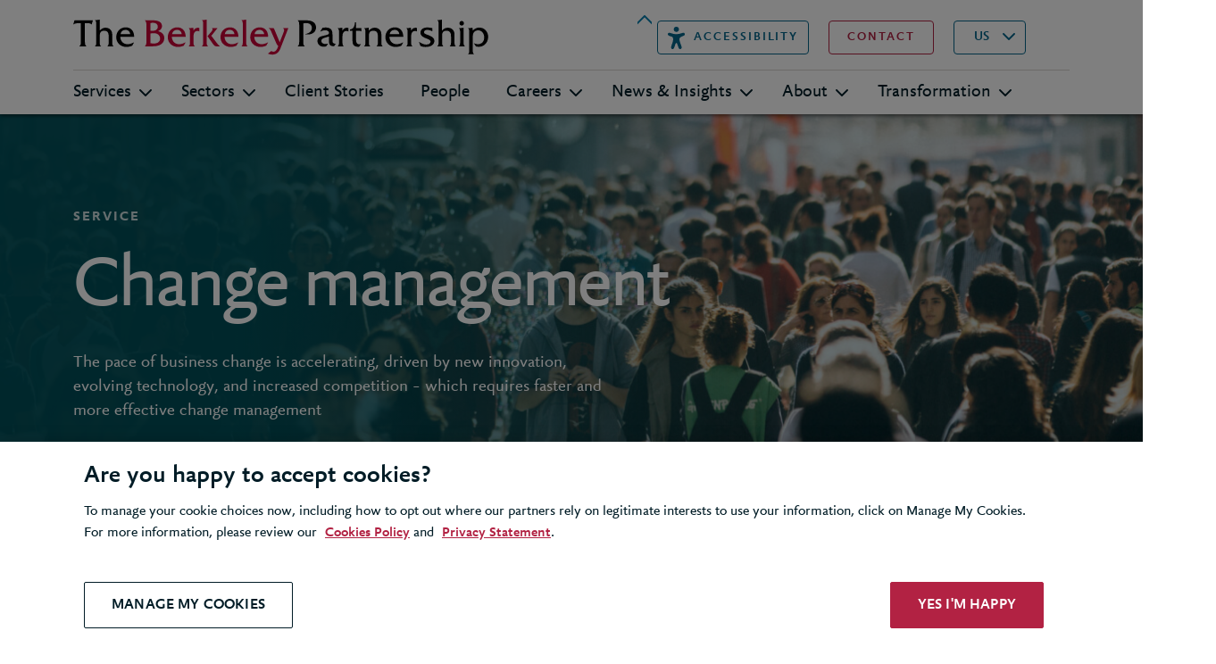

--- FILE ---
content_type: text/html; charset=utf-8
request_url: https://www.berkeleypartnership.com/en-us/services/delivering-transformational-change/change-management
body_size: 24329
content:


<!DOCTYPE html>
<html>
<head id="head">
    <title>Change management | Berkeley Partnership</title>
        <script>
            (function (w, d, s, l, i) {
                w[l] = w[l] || []; w[l].push({
                    'gtm.start':
                        new Date().getTime(), event: 'gtm.js'
                }); var f = d.getElementsByTagName(s)[0],
                    j = d.createElement(s), dl = l != 'dataLayer' ? '&l=' + l : ''; j.async = true; j.src =
                        'https://www.googletagmanager.com/gtm.js?id=' + i + dl; f.parentNode.insertBefore(j, f);
            })(window, document, 'script', 'dataLayer', 'GTM-M5MM9Q9');
        </script>
    <meta http-equiv="X-UA-Compatible" content="IE=9; IE=8; IE=7; IE=EDGE" />
    <meta charset="UTF-8">
    <meta name="viewport" content="width=device-width, initial-scale=1.0">
        <meta name="title" content="Change management | Berkeley Partnership" />         <meta name="description" content="Berkeley&#x2019;s change management consulting experts will work with you to help your organisation plan, drive and embed change to achieve real results." />
        <meta name="image" content="https://www.berkeleypartnership.com/getattachment/6b2cf4cb-ba25-40b7-8791-b192f54471c6/change-management-hero.jpg?width=500&amp;resizemode=force" />
    <meta property="og:url" content="https://www.berkeleypartnership.com/en-us/services/delivering-transformational-change/change-management" />
    <meta property="og:type" content="website" />
    <meta property="og:title" content="Change management | Berkeley Partnership" />
        <meta property="og:description" content="Berkeley&#x2019;s change management consulting experts will work with you to help your organisation plan, drive and embed change to achieve real results." />
        <meta property="og:image" content="https://www.berkeleypartnership.com/getattachment/6b2cf4cb-ba25-40b7-8791-b192f54471c6/change-management-hero.jpg" />
    <meta name="twitter:site" content="@BerkeleyLLP" />
    <meta name="twitter:card" content="summary_large_image" />
    <meta name="twitter:domain" content="berkeleypartnership.com" />
    <meta name="twitter:url" content="https://www.berkeleypartnership.com/en-us/services/delivering-transformational-change/change-management" />
    <meta name="twitter:title" content="Change management | Berkeley Partnership" />
        <meta name="twitter:description" content="Berkeley&#x2019;s change management consulting experts will work with you to help your organisation plan, drive and embed change to achieve real results." />
        <meta name="twitter:image" content="https://www.berkeleypartnership.com/getattachment/6b2cf4cb-ba25-40b7-8791-b192f54471c6/change-management-hero.jpg?width=500&amp;resizemode=force" />
    <link rel="icon" href="/content/img/favicon.png" type="image/png" />
    <link rel="shortcut icon" type="image/x-icon" href="/content/img/favicon.ico">
    <link href="/content/sass/main.css" rel="stylesheet" type="text/css" />
    <link rel="canonical" href="https://www.berkeleypartnership.com/en-us/services/delivering-transformational-change/change-management" />
    <!--[if lt IE 9]>
      <script type="text/javascript" src="../js/mini/old-browsers.min.js"></script>
    <![endif]-->

    

    <link href="/_content/Kentico.Content.Web.Rcl/Content/Bundles/Public/systemPageComponents.min.css" rel="stylesheet" />

</head>
<body>
<!-- Google Tag Manager (noscript) -->
                        <noscript><iframe src="https://www.googletagmanager.com/ns.html?id=GTM-M5MM9Q9" height="0" width="0" style="display:none;visibility:hidden"></iframe></noscript> <!-- End Google Tag Manager (noscript) -->
    <header class="header">
        

<script>
  var serviceUrl = "//api.reciteme.com/asset/js?key=";
  var serviceKey = "b33a75a9062d57bceed78c7362c484fcfbadb78d";
  var options = {};  // Options can be added as needed
  var autoLoad = false;
  var enableFragment = "#reciteEnable";
  var loaded = [], frag = !1; window.location.hash === enableFragment && (frag = !0); function loadScript(c, b) { var a = document.createElement("script"); a.type = "text/javascript"; a.readyState ? a.onreadystatechange = function () { if ("loaded" == a.readyState || "complete" == a.readyState) a.onreadystatechange = null, void 0 != b && b() } : void 0 != b && (a.onload = function () { b() }); a.src = c; document.getElementsByTagName("head")[0].appendChild(a) } function _rc(c) { c += "="; for (var b = document.cookie.split(";"), a = 0; a < b.length; a++) { for (var d = b[a]; " " == d.charAt(0);)d = d.substring(1, d.length); if (0 == d.indexOf(c)) return d.substring(c.length, d.length) } return null } function loadService(c) { for (var b = serviceUrl + serviceKey, a = 0; a < loaded.length; a++)if (loaded[a] == b) return; loaded.push(b); loadScript(serviceUrl + serviceKey, function () { "function" === typeof _reciteLoaded && _reciteLoaded(); "function" == typeof c && c(); Recite.load(options); Recite.Event.subscribe("Recite:load", function () { Recite.enable() }) }) } "true" == _rc("Recite.Persist") && loadService(); if (autoLoad && "false" != _rc("Recite.Persist") || frag) document.addEventListener ? document.addEventListener("DOMContentLoaded", function (c) { loadService() }) : loadService();
</script>
<div class="container">
    <div class="row">
        <div class="col-12">
            <div class="header__wrapper">
                <div class="header__topLevel">
                    <div class="header__left">
                        <a class="header__logo" href="/en-us" title="Logo">
                            <span class="sr-only">Berkeley</span>
                        </a>
                    </div>
                    <button class="header__reciteMe" onclick="loadService();return false;">
                        <span>Accessibility</span>
                    </button>
                    <div class="header__right d-none d-lg-flex">
                        <a class="header__contact berkeley-btn--secondary" href="/en-us/contact-us">
                            <span>contact</span>
                        </a>

                        <select id="languageSelector" class="header__language d-none d-lg-block">
                                    <option value="/">UK</option>
                                    <option value="/en-us" selected>US</option>
                                    <option value="/en">GLOBAL</option>
                        </select>

                        <a class="header__search d-none d-lg-block" href="/en-us/search-results">
                            <span class="sr-only">Search</span>
                        </a>
                    </div>
                </div>
                <div class="header__mobileRightMenu d-flex d-lg-none">
                    <select id="languageSelectorMobile" class="header__language">
                                <option value="/">UK</option>
                                <option value="/en-us" selected>US</option>
                                <option value="/en">GLOBAL</option>
                    </select>

                    <a class="header__search" href="/en-us/search-results" title="search">
                        <span class="sr-only">Search</span>
                    </a>
                    <button class="navbar-toggler" type="button" data-bs-toggle="collapse" data-bs-target="#navbarNavDropdown" aria-expanded="false" aria-label="Toggle navigation">
                        <span class="navbar-toggler-icon"></span>
                    </button>
                </div>
            </div>

            <nav class="navbar navbar-expand-lg">
                <div class="collapse navbar-collapse" id="navbarNavDropdown">
                    <ul class="navbar-nav">
                                <li class="nav-item dropdown">
                                    <a class="nav-link dropdown-toggle" href="#" id="navbarDropdownMenuLink-Services" data-bs-toggle="dropdown" aria-expanded="false">Services</a>
                                    <div class="dropdown-menu header__mainDropdown" aria-labelledby="navbarDropdownMenuLink-Services" style="top: 49.0469px;">
                                        <a class="header__back d-block d-lg-none" href="#">Back</a>
                                        <div class="col-12">
                                            <a href="/en-us/services">
                                                <h3>Services &gt;</h3>
                                            </a>
                                            <p class="d-block d-lg-none header__infoSection">We help our clients deliver outcomes under the most complex, high-stakes circumstances, bridging the gap between strategy and ambition. </p>
                                        </div>
                                        <div class="header__dropdownWrapper">
                                            <div class="col-12 col-lg-4 d-none d-lg-block header__infoSection">
                                                <p>We help our clients deliver outcomes under the most complex, high-stakes circumstances, bridging the gap between strategy and ambition. </p>
                                            </div>
                                            <ul class="col-12 col-lg-4 header__dropdownList">

                                                        <li class="dropdown-item dropdown-submenu">
                                                            <a class="dropdown-toggle" href="#" data-bs-toggle="dropdown">Strategy and Operating Model Design</a>
                                                            <ul class="col-12 col-lg-4 dropdown-menu">
                                                                <a class="header__back d-block d-lg-none" href="#">Back</a>

                                                                        <li class="dropdown-item">
                                                                            <a href="/en-us/services/strategy-and-operating-model-design/business-strategy">Business Strategy </a>
                                                                        </li>
                                                                        <li class="dropdown-item">
                                                                            <a href="/en-us/services/strategy-and-operating-model-design/target-operating-model-design">Target Operating Model Design</a>
                                                                        </li>
                                                                        <li class="dropdown-item">
                                                                            <a href="/en-us/services/strategy-and-operating-model-design/organization-design-and-implementation">Organization Design and Implementation</a>
                                                                        </li>
                                                                        <li class="dropdown-item">
                                                                            <a href="/en-us/services/strategy-and-operating-model-design/ai-strategy-and-transformation">AI Strategy and Transformation</a>
                                                                        </li>
                                                                        <li class="dropdown-item">
                                                                            <a href="/en-us/services/strategy-and-operating-model-design/it-strategy-and-operating-model">IT Strategy and Operating Model</a>
                                                                        </li>
                                                                        <li class="dropdown-item">
                                                                            <a href="/en-us/services/strategy-and-operating-model-design/data-and-analytics-strategy">Data and Analytics Strategy</a>
                                                                        </li>
                                                                        <li class="dropdown-item">
                                                                            <a href="/en-us/services/strategy-and-operating-model-design/hr-strategy-and-operating-model">HR Strategy and Operating Model</a>
                                                                        </li>
                                                                        <li class="dropdown-item">
                                                                            <a href="/en-us/services/strategy-and-operating-model-design/finance-strategy-and-operating-model">Finance Strategy and Operating Model</a>
                                                                        </li>
                                                                        <li class="dropdown-item">
                                                                            <a href="/en-us/services/strategy-and-operating-model-design/supply-chain-strategy-and-operating-model">Supply Chain Strategy and Operating Model</a>
                                                                        </li>
                                                                        <li class="dropdown-item">
                                                                            <a href="/en-us/services/strategy-and-operating-model-design/esg-and-sustainability-transformation">ESG and Sustainability Transformation</a>
                                                                        </li>
                                                            </ul>
                                                        </li>
                                                        <li class="dropdown-item dropdown-submenu">
                                                            <a class="dropdown-toggle" href="#" data-bs-toggle="dropdown">Delivering Transformational Change</a>
                                                            <ul class="col-12 col-lg-4 dropdown-menu">
                                                                <a class="header__back d-block d-lg-none" href="#">Back</a>

                                                                        <li class="dropdown-item">
                                                                            <a href="/en-us/services/delivering-transformational-change/ai-strategy-and-transformation">AI Strategy and Transformation</a>
                                                                        </li>
                                                                        <li class="dropdown-item">
                                                                            <a href="/en-us/services/delivering-transformational-change/change-management">Change Management</a>
                                                                        </li>
                                                                        <li class="dropdown-item">
                                                                            <a href="/en-us/services/delivering-transformational-change/data-and-analytics-delivery">Data and Analytics Delivery</a>
                                                                        </li>
                                                                        <li class="dropdown-item">
                                                                            <a href="/en-us/services/delivering-transformational-change/digital-transformation">Digital Transformation </a>
                                                                        </li>
                                                                        <li class="dropdown-item">
                                                                            <a href="/en-us/services/delivering-transformational-change/esg-and-sustainability-transformation">ESG and Sustainability Transformation</a>
                                                                        </li>
                                                                        <li class="dropdown-item">
                                                                            <a href="/en-us/services/delivering-transformational-change/erp-progam-delivery">ERP Progam Delivery</a>
                                                                        </li>
                                                                        <li class="dropdown-item">
                                                                            <a href="/en-us/services/delivering-transformational-change/finance-transformation">Finance Transformation </a>
                                                                        </li>
                                                                        <li class="dropdown-item">
                                                                            <a href="/en-us/services/delivering-transformational-change/hr-transformation">HR Transformation </a>
                                                                        </li>
                                                                        <li class="dropdown-item">
                                                                            <a href="/en-us/services/delivering-transformational-change/independent-program-assurance">Independent Program Assurance</a>
                                                                        </li>
                                                                        <li class="dropdown-item">
                                                                            <a href="/en-us/services/delivering-transformational-change/it-transformation">IT Transformation</a>
                                                                        </li>
                                                                        <li class="dropdown-item">
                                                                            <a href="/en-us/services/delivering-transformational-change/leading-major-technology-programs">Leading Major Technology Programs</a>
                                                                        </li>
                                                                        <li class="dropdown-item">
                                                                            <a href="/en-us/services/delivering-transformational-change/program-mobilization">Program Mobilization</a>
                                                                        </li>
                                                                        <li class="dropdown-item">
                                                                            <a href="/en-us/services/delivering-transformational-change/program-management">Program Management </a>
                                                                        </li>
                                                                        <li class="dropdown-item">
                                                                            <a href="/en-us/services/delivering-transformational-change/program-recovery-and-turnaround">Program Recovery and Turnaround</a>
                                                                        </li>
                                                                        <li class="dropdown-item">
                                                                            <a href="/en-us/services/delivering-transformational-change/s-4hana-migration">S/4HANA migration</a>
                                                                        </li>
                                                                        <li class="dropdown-item">
                                                                            <a href="/en-us/services/delivering-transformational-change/vendor-selection">Vendor Selection</a>
                                                                        </li>
                                                                        <li class="dropdown-item">
                                                                            <a href="/en-us/services/delivering-transformational-change/portfolio-management">Portfolio Management </a>
                                                                        </li>
                                                                        <li class="dropdown-item">
                                                                            <a href="/en-us/services/delivering-transformational-change/coaching-for-transformational-change">Coaching for Transformational Change</a>
                                                                        </li>
                                                            </ul>
                                                        </li>
                                                        <li class="dropdown-item dropdown-submenu">
                                                            <a class="dropdown-toggle" href="#" data-bs-toggle="dropdown">Mergers and Acquisitions</a>
                                                            <ul class="col-12 col-lg-4 dropdown-menu">
                                                                <a class="header__back d-block d-lg-none" href="#">Back</a>

                                                                        <li class="dropdown-item">
                                                                            <a href="/en-us/services/mergers-and-acquisitions/operational-due-diligence">Operational Due Diligence</a>
                                                                        </li>
                                                                        <li class="dropdown-item">
                                                                            <a href="/en-us/services/mergers-and-acquisitions/business-strategy">Business Strategy </a>
                                                                        </li>
                                                                        <li class="dropdown-item">
                                                                            <a href="/en-us/services/mergers-and-acquisitions/target-operating-model-design">Target Operating Model Design</a>
                                                                        </li>
                                                                        <li class="dropdown-item">
                                                                            <a href="/en-us/services/mergers-and-acquisitions/it-strategy-and-operating-model">IT Strategy and Operating Model</a>
                                                                        </li>
                                                                        <li class="dropdown-item">
                                                                            <a href="/en-us/services/mergers-and-acquisitions/change-management">Change Management</a>
                                                                        </li>
                                                                        <li class="dropdown-item">
                                                                            <a href="/en-us/services/mergers-and-acquisitions/manda-planning-and-integration-delivery">M&amp;A planning and integration delivery</a>
                                                                        </li>
                                                            </ul>
                                                        </li>
                                                        <li class="dropdown-item dropdown-submenu">
                                                            <a class="dropdown-toggle" href="#" data-bs-toggle="dropdown">Leadership, Organizational Effectiveness and Change Management</a>
                                                            <ul class="col-12 col-lg-4 dropdown-menu">
                                                                <a class="header__back d-block d-lg-none" href="#">Back</a>

                                                                        <li class="dropdown-item">
                                                                            <a href="/en-us/services/leadership-organisational-effectiveness-and-change-management/coaching-for-transformational-change">Coaching for Transformational Change</a>
                                                                        </li>
                                                                        <li class="dropdown-item">
                                                                            <a href="/en-us/services/leadership-organisational-effectiveness-and-change-management/organizational-effectiveness">Organizational Effectiveness</a>
                                                                        </li>
                                                                        <li class="dropdown-item">
                                                                            <a href="/en-us/services/leadership-organisational-effectiveness-and-change-management/employee-experience">Employee Experience</a>
                                                                        </li>
                                                                        <li class="dropdown-item">
                                                                            <a href="/en-us/services/leadership-organisational-effectiveness-and-change-management/change-management">Change Management</a>
                                                                        </li>
                                                            </ul>
                                                        </li>
                                                        <li class="dropdown-item dropdown-submenu">
                                                            <a class="dropdown-toggle" href="#" data-bs-toggle="dropdown">Digital, Data, AI and Technology</a>
                                                            <ul class="col-12 col-lg-4 dropdown-menu">
                                                                <a class="header__back d-block d-lg-none" href="#">Back</a>

                                                                        <li class="dropdown-item">
                                                                            <a href="/en-us/services/digital-data-and-technology/ai-strategy-and-transformation">AI Strategy and Transformation</a>
                                                                        </li>
                                                                        <li class="dropdown-item">
                                                                            <a href="/en-us/services/digital-data-and-technology/cyber-security-and-operational-resilience">Cyber Security and Operational Resilience</a>
                                                                        </li>
                                                                        <li class="dropdown-item">
                                                                            <a href="/en-us/services/digital-data-and-technology/digital-transformation">Digital Transformation </a>
                                                                        </li>
                                                                        <li class="dropdown-item">
                                                                            <a href="/en-us/services/digital-data-and-technology/data-and-analytics-strategy">Data and Analytics Strategy</a>
                                                                        </li>
                                                                        <li class="dropdown-item">
                                                                            <a href="/en-us/services/digital-data-and-technology/data-and-analytics-delivery">Data and Analytics Delivery</a>
                                                                        </li>
                                                                        <li class="dropdown-item">
                                                                            <a href="/en-us/services/digital-data-and-technology/s-4hana-migration">S/4HANA migration</a>
                                                                        </li>
                                                                        <li class="dropdown-item">
                                                                            <a href="/en-us/services/digital-data-and-technology/erp-progam-delivery">ERP Progam Delivery</a>
                                                                        </li>
                                                                        <li class="dropdown-item">
                                                                            <a href="/en-us/services/digital-data-and-technology/it-strategy-and-operating-model">IT Strategy and Operating Model</a>
                                                                        </li>
                                                                        <li class="dropdown-item">
                                                                            <a href="/en-us/services/digital-data-and-technology/it-transformation">IT Transformation</a>
                                                                        </li>
                                                                        <li class="dropdown-item">
                                                                            <a href="/en-us/services/digital-data-and-technology/cloud-and-product-operating-model">Cloud and Product Operating Model</a>
                                                                        </li>
                                                                        <li class="dropdown-item">
                                                                            <a href="/en-us/services/digital-data-and-technology/supplier-selection">Vendor Selection</a>
                                                                        </li>
                                                                        <li class="dropdown-item">
                                                                            <a href="/en-us/services/digital-data-and-technology/program-management">Program Management </a>
                                                                        </li>
                                                            </ul>
                                                        </li>
                                                        <li class="dropdown-item dropdown-submenu">
                                                            <a class="dropdown-toggle" href="#" data-bs-toggle="dropdown">Managing Risk and Assuring Success</a>
                                                            <ul class="col-12 col-lg-4 dropdown-menu">
                                                                <a class="header__back d-block d-lg-none" href="#">Back</a>

                                                                        <li class="dropdown-item">
                                                                            <a href="/en-us/services/managing-risk-and-assuring-success/independent-program-assurance">Independent Program Assurance</a>
                                                                        </li>
                                                                        <li class="dropdown-item">
                                                                            <a href="/en-us/services/managing-risk-and-assuring-success/program-recovery-and-turnaround">Program Recovery and Turnaround</a>
                                                                        </li>
                                                                        <li class="dropdown-item">
                                                                            <a href="/en-us/services/managing-risk-and-assuring-success/change-management">Change Management</a>
                                                                        </li>
                                                                        <li class="dropdown-item">
                                                                            <a href="/en-us/services/managing-risk-and-assuring-success/supplier-selection">Vendor Selection</a>
                                                                        </li>
                                                                        <li class="dropdown-item">
                                                                            <a href="/en-us/services/managing-risk-and-assuring-success/coaching-for-transformational-change">Coaching for Transformational Change</a>
                                                                        </li>
                                                                        <li class="dropdown-item">
                                                                            <a href="/en-us/services/managing-risk-and-assuring-success/cyber-security-and-operational-resilience">Cyber Security and Operational Resilience</a>
                                                                        </li>
                                                            </ul>
                                                        </li>
                                            </ul>

                                                <div class="col-12 col-lg-4 header__thirdColumn">
                                                                <div class="quotepanel">
                                                                    <blockquote>
                                                                        <p class="quotepanel__text">Berkeley provided both excellent technical skills and highly developed soft skills &#x2013; a combination that truly sets them apart.</p>
                                                                        <h5 class="quotepanel__author">Enterprise Technology and Program Co-sponsor</h5>
                                                                    </blockquote>
                                                                </div>
                                                </div>
                                        </div>
                                    </div>
                                </li>
                                <li class="nav-item dropdown">
                                    <a class="nav-link dropdown-toggle" href="#" id="navbarDropdownMenuLink-Sectors" data-bs-toggle="dropdown" aria-expanded="false">Sectors</a>
                                    <div class="dropdown-menu header__mainDropdown" aria-labelledby="navbarDropdownMenuLink-Sectors" style="top: 49.0469px;">
                                        <a class="header__back d-block d-lg-none" href="#">Back</a>
                                        <div class="col-12">
                                            <a href="/en-us/sectors">
                                                <h3>Sectors &gt;</h3>
                                            </a>
                                            <p class="d-block d-lg-none header__infoSection">Our clients span a broad spectrum of sectors, each with its own set of business challenges. </p>
                                        </div>
                                        <div class="header__dropdownWrapper">
                                            <div class="col-12 col-lg-4 d-none d-lg-block header__infoSection">
                                                <p>Our clients span a broad spectrum of sectors, each with its own set of business challenges. </p>
                                            </div>
                                            <ul class="col-12 col-lg-4 header__dropdownList header__dropdownList--content-col-2">

                                                        <li class="dropdown-item">
                                                            <a href="/en-us/sectors/consumer-goods">Consumer Goods</a>
                                                        </li>
                                                        <li class="dropdown-item">
                                                            <a href="/en-us/sectors/digital-economy">Digital Economy</a>
                                                        </li>
                                                        <li class="dropdown-item">
                                                            <a href="/en-us/sectors/energy">Energy</a>
                                                        </li>
                                                        <li class="dropdown-item">
                                                            <a href="/en-us/sectors/financial-services">Financial Services</a>
                                                        </li>
                                                        <li class="dropdown-item">
                                                            <a href="/en-us/sectors/government-and-public-sector">Government and Public Sector</a>
                                                        </li>
                                                        <li class="dropdown-item">
                                                            <a href="/en-us/sectors/healthcare">Healthcare</a>
                                                        </li>
                                                        <li class="dropdown-item">
                                                            <a href="/en-us/sectors/manufacturing">Manufacturing</a>
                                                        </li>
                                                        <li class="dropdown-item">
                                                            <a href="/en-us/sectors/media-and-entertainment">Media and Entertainment</a>
                                                        </li>
                                                        <li class="dropdown-item">
                                                            <a href="/en-us/sectors/pharmaceuticals-and-medical">Pharmaceuticals and Medical</a>
                                                        </li>
                                                        <li class="dropdown-item">
                                                            <a href="/en-us/sectors/private-equity">Private Equity</a>
                                                        </li>
                                                        <li class="dropdown-item">
                                                            <a href="/en-us/sectors/professional-associations-and-membership-bodies">Professional Associations</a>
                                                        </li>
                                                        <li class="dropdown-item">
                                                            <a href="/en-us/sectors/real-estate">Real Estate</a>
                                                        </li>
                                                        <li class="dropdown-item">
                                                            <a href="/en-us/sectors/regulatory-and-compliance">Regulatory and Compliance</a>
                                                        </li>
                                                        <li class="dropdown-item">
                                                            <a href="/en-us/sectors/resources-mining">Resources and Mining</a>
                                                        </li>
                                                        <li class="dropdown-item">
                                                            <a href="/en-us/sectors/retail">Retail</a>
                                                        </li>
                                                        <li class="dropdown-item">
                                                            <a href="/en-us/sectors/supply-chain-logistics">Supply Chain and Logistics</a>
                                                        </li>
                                                        <li class="dropdown-item">
                                                            <a href="/en-us/sectors/transport-and-travel">Transport and Travel</a>
                                                        </li>
                                            </ul>

                                        </div>
                                    </div>
                                </li>
                                <li class="nav-item">
                                    <a class="nav-link" href="/en-us/client-stories">Client Stories</a>
                                </li>
                                <li class="nav-item">
                                    <a class="nav-link" href="/en-us/people">People</a>
                                </li>
                                <li class="nav-item dropdown">
                                    <a class="nav-link dropdown-toggle" href="#" id="navbarDropdownMenuLink-Careers" data-bs-toggle="dropdown" aria-expanded="false">Careers</a>
                                    <div class="dropdown-menu header__mainDropdown" aria-labelledby="navbarDropdownMenuLink-Careers" style="top: 49.0469px;">
                                        <a class="header__back d-block d-lg-none" href="#">Back</a>
                                        <div class="col-12">
                                            <a href="/en-us/careers">
                                                <h3>Careers &gt;</h3>
                                            </a>
                                            <p class="d-block d-lg-none header__infoSection">Is it time to accelerate your career development?</p>
                                        </div>
                                        <div class="header__dropdownWrapper">
                                            <div class="col-12 col-lg-4 d-none d-lg-block header__infoSection">
                                                <p>Is it time to accelerate your career development?</p>
                                            </div>
                                            <ul class="col-12 col-lg-4 header__dropdownList">
                                                    <li class="dropdown-item">
                                                        <a href="/en-us/careers">Careers Overview</a>
                                                    </li>

                                                        <li class="dropdown-item">
                                                            <a href="/en-us/careers/apply">Apply</a>
                                                        </li>
                                                        <li class="dropdown-item">
                                                            <a href="/en-us/careers/accelerating-your-career-at-berkeley">Accelerating Your Career at Berkeley</a>
                                                        </li>
                                                        <li class="dropdown-item">
                                                            <a href="/en-us/careers/our-people">Our People</a>
                                                        </li>
                                                        <li class="dropdown-item">
                                                            <a href="/en-us/careers/berkeley-alumni">Berkeley Alumni</a>
                                                        </li>
                                                        <li class="dropdown-item">
                                                            <a href="/en-us/careers/working-with-us">Working with Us</a>
                                                        </li>
                                                        <li class="dropdown-item">
                                                            <a href="/en-us/careers/is-berkeley-right-for-you">Is Berkeley Right for You?</a>
                                                        </li>
                                                        <li class="dropdown-item">
                                                            <a href="/en-us/careers/diversity-and-inclusion">Diversity, Equity and Inclusion</a>
                                                        </li>
                                            </ul>

                                                <div class="col-12 col-lg-4 header__thirdColumn">
                                                                <div class="quotepanel">
                                                                    <blockquote>
                                                                        <p class="quotepanel__text">The quality of the people they attract and employ is outstanding. With other firms it has been a bit of lottery in terms of support &#x2013; but everyone have we have used from Berkeley has been exceptionally good.&quot;</p>
                                                                        <h5 class="quotepanel__author">Director of Environment and Assets, Utility Company</h5>
                                                                    </blockquote>
                                                                </div>
                                                </div>
                                        </div>
                                    </div>
                                </li>
                                <li class="nav-item dropdown">
                                    <a class="nav-link dropdown-toggle" href="#" id="navbarDropdownMenuLink-News &amp; Insights" data-bs-toggle="dropdown" aria-expanded="false">News &amp; Insights</a>
                                    <div class="dropdown-menu header__mainDropdown" aria-labelledby="navbarDropdownMenuLink-News &amp; Insights" style="top: 49.0469px;">
                                        <a class="header__back d-block d-lg-none" href="#">Back</a>
                                        <div class="col-12">
                                            <a href="/en-us/news-and-insights">
                                                <h3>News &amp; Insights &gt;</h3>
                                            </a>
                                            <p class="d-block d-lg-none header__infoSection">Discover our latest thinking</p>
                                        </div>
                                        <div class="header__dropdownWrapper">
                                            <div class="col-12 col-lg-4 d-none d-lg-block header__infoSection">
                                                <p>Discover our latest thinking</p>
                                            </div>
                                            <ul class="col-12 col-lg-4 header__dropdownList">

                                                        <li class="dropdown-item">
                                                            <a href="/en-us/news-and-insights/news">News</a>
                                                        </li>
                                                        <li class="dropdown-item dropdown-submenu">
                                                            <a class="dropdown-toggle" href="#" data-bs-toggle="dropdown">Insights</a>
                                                            <ul class="col-12 col-lg-4 dropdown-menu">
                                                                <a class="header__back d-block d-lg-none" href="#">Back</a>

                                                                        <li class="dropdown-item">
                                                                            <a href="/en-us/news-and-insights/insights">All Insights</a>
                                                                        </li>
                                                                        <li class="dropdown-item">
                                                                            <a href="/en-us/news-and-insights/insights/artificial-intelligence">Artificial intelligence</a>
                                                                        </li>
                                                                        <li class="dropdown-item">
                                                                            <a href="/en-us/news-and-insights/insights/digital-transformation">Digital transformation</a>
                                                                        </li>
                                                                        <li class="dropdown-item">
                                                                            <a href="/en-us/news-and-insights/insights/legacy-tech-transformation">Legacy tech transformation</a>
                                                                        </li>
                                                                        <li class="dropdown-item">
                                                                            <a href="/en-us/news-and-insights/insights/cyber-security">Cyber security</a>
                                                                        </li>
                                                                        <li class="dropdown-item">
                                                                            <a href="/en-us/news-and-insights/insights/sustainability">ESG and sustainability</a>
                                                                        </li>
                                                                        <li class="dropdown-item">
                                                                            <a href="/en-us/news-and-insights/insights/s-4hana-migration">S/4HANA migration</a>
                                                                        </li>
                                                                        <li class="dropdown-item">
                                                                            <a href="/en-us/news-and-insights/insights/cost-pressure">Cost pressure</a>
                                                                        </li>
                                                                        <li class="dropdown-item">
                                                                            <a href="/en-us/news-and-insights/insights/transformation">Transformation</a>
                                                                        </li>
                                                                        <li class="dropdown-item">
                                                                            <a href="/en-us/news-and-insights/insights/data">Data and analytics</a>
                                                                        </li>
                                                                        <li class="dropdown-item">
                                                                            <a href="/en-us/news-and-insights/insights/change-management">Change management</a>
                                                                        </li>
                                                                        <li class="dropdown-item">
                                                                            <a href="/en-us/news-and-insights/insights/program-management">Program management</a>
                                                                        </li>
                                                                        <li class="dropdown-item">
                                                                            <a href="/en-us/news-and-insights/insights/agile">Agile</a>
                                                                        </li>
                                                                        <li class="dropdown-item">
                                                                            <a href="/en-us/news-and-insights/insights/business-coaching">Business coaching</a>
                                                                        </li>
                                                                        <li class="dropdown-item">
                                                                            <a href="/en-us/news-and-insights/insights/employee-experience">Employee experience</a>
                                                                        </li>
                                                                        <li class="dropdown-item">
                                                                            <a href="/en-us/news-and-insights/insights/procurement">Procurement</a>
                                                                        </li>
                                                                        <li class="dropdown-item">
                                                                            <a href="/en-us/news-and-insights/insights/shared-services">Shared services</a>
                                                                        </li>
                                                                        <li class="dropdown-item">
                                                                            <a href="/en-us/news-and-insights/insights/black-swan-events">Black swan events</a>
                                                                        </li>
                                                            </ul>
                                                        </li>
                                                        <li class="dropdown-item">
                                                            <a href="/en-us/news-and-insights/press-center">Press center</a>
                                                        </li>
                                            </ul>

                                                <div class="col-12 col-lg-4 header__thirdColumn">
                                                                <div class="header__cta">
                                                                    <div class="header__ctaPanel" style="background-image: url(/getattachment/0419591c-be34-4d76-bc08-b47513700560/dow-jones-media-wall-promo.png);">
                                                                            <h5>Dow Jones</h5>
                                                                            <p>Finance transformation</p>
                                                                    </div>

                                                                    <h5>Client Story</h5>
                                                                    <p>Creating a step-change in its global finance function</p>
                                                                    <a class="header__arrow" href="/en-us/client-stories/dow-jones-finance-transformation">
                                                                        <span class="sr-only">Go to</span>
                                                                    </a>
                                                                </div>
                                                </div>
                                        </div>
                                    </div>
                                </li>
                                <li class="nav-item dropdown">
                                    <a class="nav-link dropdown-toggle" href="#" id="navbarDropdownMenuLink-About" data-bs-toggle="dropdown" aria-expanded="false">About</a>
                                    <div class="dropdown-menu header__mainDropdown" aria-labelledby="navbarDropdownMenuLink-About" style="top: 49.0469px;">
                                        <a class="header__back d-block d-lg-none" href="#">Back</a>
                                        <div class="col-12">
                                            <a href="/en-us/about">
                                                <h3>About &gt;</h3>
                                            </a>
                                            <p class="d-block d-lg-none header__infoSection">The Berkeley Partnership helps organisations transform under the most complex, challenging and high-stakes circumstances to achieve their ambitions. </p>
                                        </div>
                                        <div class="header__dropdownWrapper">
                                            <div class="col-12 col-lg-4 d-none d-lg-block header__infoSection">
                                                <p>The Berkeley Partnership helps organisations transform under the most complex, challenging and high-stakes circumstances to achieve their ambitions. </p>
                                            </div>
                                            <ul class="col-12 col-lg-4 header__dropdownList header__dropdownList--content-col-2">
                                                    <li class="dropdown-item">
                                                        <a href="/en-us/about">Berkeley Overview</a>
                                                    </li>

                                                        <li class="dropdown-item">
                                                            <a href="/en-us/about/our-story">Our Story</a>
                                                        </li>
                                                        <li class="dropdown-item">
                                                            <a href="/en-us/about/our-culture">Our Culture</a>
                                                        </li>
                                                        <li class="dropdown-item">
                                                            <a href="/en-us/about/how-we-work">How We Work</a>
                                                        </li>
                                                        <li class="dropdown-item">
                                                            <a href="/en-us/about/our-clients">Our Clients</a>
                                                        </li>
                                                        <li class="dropdown-item">
                                                            <a href="/en-us/about/our-locations">Our Locations</a>
                                                        </li>
                                                        <li class="dropdown-item">
                                                            <a href="/en-us/about/diversity-equity-and-inclusion">Diversity, Equity and Inclusion</a>
                                                        </li>
                                                        <li class="dropdown-item">
                                                            <a href="/en-us/about/corporate-responsibility">Corporate Responsibility</a>
                                                        </li>
                                                        <li class="dropdown-item">
                                                            <a href="/en-us/about/sustainability">Sustainability</a>
                                                        </li>
                                            </ul>

                                        </div>
                                    </div>
                                </li>
                                <li class="nav-item dropdown">
                                    <a class="nav-link dropdown-toggle" href="#" id="navbarDropdownMenuLink-Transformation" data-bs-toggle="dropdown" aria-expanded="false">Transformation</a>
                                    <div class="dropdown-menu header__mainDropdown" aria-labelledby="navbarDropdownMenuLink-Transformation" style="top: 49.0469px;">
                                        <a class="header__back d-block d-lg-none" href="#">Back</a>
                                        <div class="col-12">
                                            <a href="/en-us/transformation">
                                                <h3>Transformation &gt;</h3>
                                            </a>
                                            <p class="d-block d-lg-none header__infoSection">Discover the key ingredients for successful transformation</p>
                                        </div>
                                        <div class="header__dropdownWrapper">
                                            <div class="col-12 col-lg-4 d-none d-lg-block header__infoSection">
                                                <p>Discover the key ingredients for successful transformation</p>
                                            </div>
                                            <ul class="col-12 col-lg-4 header__dropdownList">
                                                    <li class="dropdown-item">
                                                        <a href="/en-us/transformation">Transformation Overview</a>
                                                    </li>

                                                        <li class="dropdown-item">
                                                            <a href="/en-us/transformation/ambitions-and-objectives">Ambition and Objectives</a>
                                                        </li>
                                                        <li class="dropdown-item">
                                                            <a href="/en-us/transformation/leadership-and-commitment">Leadership and Commitment</a>
                                                        </li>
                                                        <li class="dropdown-item">
                                                            <a href="/en-us/transformation/skills-and-experience">Skills and Experience</a>
                                                        </li>
                                                        <li class="dropdown-item">
                                                            <a href="/en-us/transformation/delivery-approach">Delivery Approach</a>
                                                        </li>
                                            </ul>

                                                <div class="col-12 col-lg-4 header__thirdColumn">
                                                                


<a class="berkeley-btn berkeley-btn--gray berkeley-btn--white-bg" href="/en-us/transformation-health-check" target="_self">
	<div>
		<h5>Transformation health check</h5>
		<p><p>Use our quick and easy online health check to assess whether you have the key ingredients in place for successful transformation.&nbsp;</p>
</p>
	</div>
	<img src="/content/img/arrow.svg" alt="Arrow icon" class="align-self-center">
</a>

                                                </div>
                                        </div>
                                    </div>
                                </li>
                                <li class="nav-item d-lg-none">
                                    <a class="nav-link" href="/en-us/contact-us">Contact us</a>
                                </li>
                    </ul>
                </div>
            </nav>
        </div>
    </div>
</div>
    </header>


    <div class="page-body page-body--grey-breadcrumb">

            


    <style type="text/css">
		@media screen and (min-width: 992px)
		{
			#hero
			{
				background-image: url(/getattachment/6b2cf4cb-ba25-40b7-8791-b192f54471c6/change-management-hero.jpg) !important;
			}
		}
    </style>

<div class="hero hero--button hero--green-gradient" id="hero" style="background-image: url(/getattachment/6b2cf4cb-ba25-40b7-8791-b192f54471c6/change-management-hero.jpg);">

    <div class="container">
        <div class="row">
            <div class="col-12 col-lg-8">
                    <h5 class="hero__superHeading">Service</h5>
                    <h1 class="hero__title">Change management</h1>

                        <p class="hero__desc">The pace of business change is accelerating, driven by new innovation, evolving technology, and increased competition &#x2013; which requires faster and more effective change management</p>
            </div>


        </div>
    </div>
</div>

    <div class="heroBtn">
        <div class="container">
            <a class="berkeley-btn" href="/en-us/contact-us">
                <div>
                    <h5>Want to know more?</h5>
                    <h3>Let&#x27;s talk</h3>
                </div>

                <img src="/content/img/large_arrow.svg" alt="Arrow icon" class="align-self-center">
            </a>
        </div>
    </div>




            

    <nav class="breadcrumbs breadcrumbs--hide-mobile" aria-label="breadcrumb">
        <div class="container">
            <div class="row">
                <div class="col-12">
                    <ol class="breadcrumb">
                                <li class="breadcrumb-item d-flex justify-content-between align-items-center"><a href="/en-us">Home</a></li>
                                <li class="breadcrumb-item d-flex justify-content-between align-items-center"><a href="/en-us/services">Services</a></li>
                                <li class="breadcrumb-item d-flex justify-content-between align-items-center"><a href="/en-us/services/delivering-transformational-change">Delivering Transformational Change</a></li>
                                <li class="breadcrumb-item d-flex justify-content-between align-items-center active" aria-current="page">Change Management</li>
                    </ol>
                </div>
            </div>
        </div>
    </nav>
    <script type="application/ld+json">
    {
        "@context": "https://schema.org",
        "@type": "BreadcrumbList",
        "itemListElement": [

            {
                "@type": "ListItem",
                "position": 1,
                "name": "Home",
                "item": "https://www.berkeleypartnership.com/en-us"
            },
            
            {
                "@type": "ListItem",
                "position": 2,
                "name": "Services",
                "item": "https://www.berkeleypartnership.com/en-us/services"
            },
            
            {
                "@type": "ListItem",
                "position": 3,
                "name": "Delivering Transformational Change",
                "item": "https://www.berkeleypartnership.com/en-us/services/delivering-transformational-change"
            },
            
            {
                "@type": "ListItem",
                "position": 4,
                "name": "Change Management",
                "item": "https://www.berkeleypartnership.com/en-us/services/delivering-transformational-change/change-management"
            }
                    ]
    }
    </script>


        


	<div class="wysiwyg">
		<div class="container wysiwyg--background  ">
			<div class="col-12 col-lg-8 offset-lg-2">
				<p><strong>A coherent change management strategy is fundamental to the success of business transformations, ensuring they reach their ambitions and make a lasting impact. Working by your side, The Berkeley Partnership can help you plan, drive and embed change to achieve real results.</strong></p>

<h2>Getting change management right</h2>

<p>If you&rsquo;re investing in any kind of change, you must ensure that change is managed well if you want to realize the full benefits.</p>

<p>The Berkeley Partnership can help you establish the right foundations. Our change management consultants can work with you to develop a clear, well-articulated vision and create a compelling business case. We can also help your organization prepare for and buy into the change program by securing leadership commitment and engaging key stakeholders.&nbsp;</p>

<p>But we can also challenge and adapt where needed, helping you to overcome the inherent complexities of change management. We can partner with you to track and measure change interventions, report progress and plans to leaders, and ensure the adoption of changes will lead to lasting outcomes.</p>

<div class="quotepanel quotepanel--inline">
<blockquote>
<p class="quotepanel__text">Berkeley&rsquo;s involvement has allowed the transition program&nbsp;to get mobilized in a structured way. Communication with the key (and many) stakeholders has been excellent.&rdquo;</p>

<h5 class="quotepanel__author">Group CIO, a consumer goods company</h5>
</blockquote>
</div>

<h2>Change management that delivers value for investment</h2>

<p>Effective change management will always focus on delivering the benefits, which includes realizing value for investment. Our change management consultants can work with you to drive real clarity on what your vision will actually deliver, and exactly how you are going to achieve those outcomes. Together, we can ensure the change effort focuses on the right areas, is proportionate to the benefits and is supported by a strong sense of shared ownership and desire for action.</p>

<h2>Change management that prepares you for transformation</h2>

<p>Effective change happens when both the individuals involved and the organization as a whole are ready. Berkeley is a change management consultancy that can help you take the right actions to prepare your people for change. We can also work with you to ensure that your organization&rsquo;s processes, systems, culture and other operational aspects all line up to help, not hinder, the changes you need.</p>

<h2>Change management that creates genuine commitment</h2>

<p>It&rsquo;s not enough to have people who are aware of the reasons for change; there also needs to be a genuine commitment to new ways of working, whatever the challenges. With our change management consulting expertise, Berkeley can help you create commitment - not just capability &ndash; in your organization. We can help you identify and take the right actions to enable your people to really embrace the changes necessary.&nbsp;</p>

<h2>Change management &ndash; a handy framework</h2>

<p>We love making change happen, and helping our clients navigate the path to success. Our consultants have extensive experience in delivering successful change management &ndash; from global transformations to <a href="/en-us/services/delivering-transformational-change/it-transformation">technology</a> implementation, and on to introducing new cultures and ways of working. We also have expertise in change management to support agile programs, and across a portfolio of programs.</p>

<p style="text-align: center;"><img alt="Change management framework diagram" src="/getattachment/2176bd06-36b6-40c5-9890-d17260b10f9e/framework.png" title="framework.png" /></p>

<p>The Berkeley Partnership&rsquo;s simple and practical change framework, will ensure you take all the timely, critical actions to successfully deliver your change and realize the benefits.&nbsp;</p>

<div class="col-md-3"><img alt="Infographic illustrating the lead concept" src="/getattachment/363b21fe-4040-4595-a905-a8cfbe78f2ca/lead.png" style="float: left; margin: 0px 20px;" title="lead.png" /></div>

<div class="col-md-9">
<p><strong>Leading the way:</strong> We help you create and sustain visible, committed and aligned executive sponsorship and support.</p>
</div>

<div class="col-md-3"><img alt="Infographic illustrating the prepare concept" src="/getattachment/9a20658b-0cba-452c-a729-83979061c810/preparing.png?lang=en-GB" style="float: left; margin: 30px 20px;" title="lead.png" /></div>

<div class="col-md-9">
<p><strong>Preparing the business:</strong> We place heavy emphasis on really understanding how your whole business will be impacted. This holistic approach ensures your operating model and culture evolve in the right ways to support the desired change and mitigate any operational risks.</p>
</div>

<div class="col-md-3"><img alt="Infographic illustrating the equip concept" src="/getattachment/7e5d7395-0a29-4f49-8302-4c84e09d1fc9/Equipping.png?lang=en-GB" style="float: left; margin: 20px;" title="lead.png" /></div>

<div class="col-md-9">
<p><strong>Equipping the individual:</strong> Our approach ensures the right people are championing the change at &lsquo;grass roots&rsquo; level. We help equip your people with the knowledge and expertise they need to be ready.</p>
</div>

<div class="col-md-3"><img alt="Infographic illustrating the create concept" src="/getattachment/50e3195a-c01f-43b4-a4ce-734bc32928d5/ownership.png?lang=en-GB" style="float: left; margin: 45px 20px;" title="lead.png" /></div>

<div class="col-md-9">
<p><strong>Creating real ownership:</strong> We aim to foster genuine understanding and buy-in from everyone involved in the transformation. We help you give your people a say in shaping the changes that will impact them, handle concerns and tackle whatever is really getting in the way of making the change happen.</p>

<p>&nbsp;</p>
</div>

<p>We won&rsquo;t come with an army of consultants or pre-set ideas or methodologies. Instead, using our deep experience and our framework, we will partner with you to tailor the right approach.</p>

<p>Above all, we make sure your people are at the heart of both your change management strategy and the long-term organizational structures required to embed and sustain that desired change.&nbsp;<br />
&nbsp;</p>

<div class="quotepanel quotepanel--inline">
<blockquote>
<p class="quotepanel__text">Effective change management ensures you land, embed and sustain the benefits required for your business. If you&rsquo;re investing in change, Berkeley can help you ensure you achieve those lasting outcomes.&rdquo;</p>

<h5 class="quotepanel__author">&nbsp;Chris Southwell, Partner</h5>
</blockquote>
</div>


			</div>
		</div>
	</div>





<div class="orderedlistpanel__wrapper">
  <div class="container">
  	<div class="col-12 orderedlistpanel">
  		<div class="row">
		    <div class="col-12 col-lg-3">
					<h3>Clients often ask us&#x2026;</h3>
				
		    	<div class="wysiwyg">
		    	</div>
		    </div>
		    <div class="col-12 col-lg-9">
		    	<div class="row">
						<div class="col-12 col-lg-4">
		    				







	<div class="orderedlistpanel__item">
		<h5 class="orderedlistpanel__label">Question 1<span class="orderedlistpanel__order-number"></span></h5>
		<div class="wysiwyg">
			<p>How do we ensure our change management strategy is right sized and will ultimately deliver the outcomes we want to achieve?</p>
		</div>
	</div>

    


		    			</div>
						<div class="col-12 col-lg-4">
		    				







	<div class="orderedlistpanel__item">
		<h5 class="orderedlistpanel__label">Question 2<span class="orderedlistpanel__order-number"></span></h5>
		<div class="wysiwyg">
			<p>How can I generate and keep executive support for my change management strategy?</p>
		</div>
	</div>

    


		    			</div>
						<div class="col-12 col-lg-4">
		    				







	<div class="orderedlistpanel__item">
		<h5 class="orderedlistpanel__label">Question 3<span class="orderedlistpanel__order-number"></span></h5>
		<div class="wysiwyg">
			<p>How do I establish ownership and track progress over the different elements of my change program?</p>
		</div>
	</div>

    


		    			</div>
						<div class="col-12 col-lg-4">
		    				







	<div class="orderedlistpanel__item">
		<h5 class="orderedlistpanel__label">Question 4<span class="orderedlistpanel__order-number"></span></h5>
		<div class="wysiwyg">
			<p>Do we need to adapt our operating model and culture to support the change we want?</p>
		</div>
	</div>

    


		    			</div>
						<div class="col-12 col-lg-4">
		    				







	<div class="orderedlistpanel__item">
		<h5 class="orderedlistpanel__label">Question 5<span class="orderedlistpanel__order-number"></span></h5>
		<div class="wysiwyg">
			<p>How do we ensure our people understand and buy into our change program?</p>
		</div>
	</div>

    


		    			</div>
						<div class="col-12 col-lg-4">
		    				







	<div class="orderedlistpanel__item">
		<h5 class="orderedlistpanel__label">Question 6<span class="orderedlistpanel__order-number"></span></h5>
		<div class="wysiwyg">
			<p>How do we give our people a say in shaping change without causing roadblocks?</p>
		</div>
	</div>

    


		    			</div>
				</div>
		    </div>
  		</div>

    </div>
  </div>
</div>

    <div>
        







	<div class="tabbed-panel__wrapper d-none d-lg-block">
		<div class="container">
			<div class="col-12 tabbed-panel">
				<h3>Client stories</h3>
				<div class="container">
					<div class="row tabbed-panel__tabs--border-top">
						<div class="col-lg-3 tabbed-panel__tabs">
							<button class="tabbed-panel__scroll-up"><span class="tabbed-panel__scroll-up-icon"></span></button>
							<div class="tabbed-panel__tabs--scroll">
								<ul class="nav nav-tabs" id="myTab" role="tablist">
											<li class="nav-item" role="presentation">
												<button class="nav-link tabbed-panel__tab" id="33b5b4a9-7f8b-4d5d-a983-02e443060f9f-goviathameslinkrailway-tab" data-bs-toggle="tab" data-bs-target="#target_33b5b4a9-7f8b-4d5d-a983-02e443060f9f-goviathameslinkrailway" type="button" role="tab" aria-controls="target_33b5b4a9-7f8b-4d5d-a983-02e443060f9f-goviathameslinkrailway" aria-selected="true"><h5>Govia Thameslink Railway</h5></button>
											</li>
											<li class="nav-item" role="presentation">
												<button class="nav-link tabbed-panel__tab" id="33b5b4a9-7f8b-4d5d-a983-02e443060f9f-cathaypacific-tab" data-bs-toggle="tab" data-bs-target="#target_33b5b4a9-7f8b-4d5d-a983-02e443060f9f-cathaypacific" type="button" role="tab" aria-controls="target_33b5b4a9-7f8b-4d5d-a983-02e443060f9f-cathaypacific" aria-selected="true"><h5>Cathay Pacific</h5></button>
											</li>
											<li class="nav-item" role="presentation">
												<button class="nav-link tabbed-panel__tab" id="33b5b4a9-7f8b-4d5d-a983-02e443060f9f-altus-tab" data-bs-toggle="tab" data-bs-target="#target_33b5b4a9-7f8b-4d5d-a983-02e443060f9f-altus" type="button" role="tab" aria-controls="target_33b5b4a9-7f8b-4d5d-a983-02e443060f9f-altus" aria-selected="true"><h5>Altus</h5></button>
											</li>
											<li class="nav-item" role="presentation">
												<button class="nav-link tabbed-panel__tab" id="33b5b4a9-7f8b-4d5d-a983-02e443060f9f-msdirect-tab" data-bs-toggle="tab" data-bs-target="#target_33b5b4a9-7f8b-4d5d-a983-02e443060f9f-msdirect" type="button" role="tab" aria-controls="target_33b5b4a9-7f8b-4d5d-a983-02e443060f9f-msdirect" aria-selected="true"><h5>M&amp;S Direct</h5></button>
											</li>
								</ul>
							</div>
							<button class="tabbed-panel__scroll-down"><span class="tabbed-panel__scroll-down-icon"></span></button>
						</div>
						<div class="col-lg-9 tabbed-panel__content">
							<div class="tab-content">
												<div class="tab-pane fade" id="target_33b5b4a9-7f8b-4d5d-a983-02e443060f9f-goviathameslinkrailway" role="tabpanel" aria-labelledby="33b5b4a9-7f8b-4d5d-a983-02e443060f9f-goviathameslinkrailway-tab">
													<div class="row">
														<div class="col-lg-6">
															<div class="wysiwyg">
																<h4 class="tabbed-panel__content-header">Govia Thameslink Railway</h4>
																<p><p>The Govia Thameslink Railway (GTR) franchise was created to support the completion of the Thameslink program: London&rsquo;s &lsquo;north-south Crossrail&rsquo;. Berkeley were brought in to fulfil a full-time integration director role within the new executive team and build ownership that was critical to put this mega-franchise on track.&nbsp;</p>

<p>Within an aggressive timeline, we needed to change the job descriptions and reporting lines for 1,200 people, including a 20% fall out and 10% arrival of fresh legs. We also&nbsp;had to align two totally different data systems and infrastructures, which required building consensus, delivering multiple IT projects and up-skilling operators.&nbsp;</p>
</p>
															</div>
														</div>
														<div class="col-lg-6">
															<div class="berkeley-card berkeley-card--has-overlay">
																<a href="/en-us/client-stories/change-that-looks-beyond-the-letterbox" class="berkeley-card__link">
																	<div class="berkeley-card__img-wrapper">
																		<img src="/getattachment/edc2519c-87e8-4242-98bf-80a96f082969/govia-thamelink-railway-building-ownership-to-get-a-mega-franchise-on-track-promo.jpg" class="berkeley-card__img" alt="...">
																		<div class="berkeley-card__overlay">
																			<div class="berkeley-card__overlay-text">
																				<h5>Govia Thameslink Railway</h5>
																				<p>Building ownership to get a mega-franchise on track</p>
																			</div>
																		</div>
																	</div>
																	<div class="card-body berkeley-card__body">
																		<h5 class="berkeley-card__category">Govia Thameslink Railway</h5>
																		<h4 class="berkeley-card__headline">Building ownership</h4>
																		<img src="/content/img/arrow.svg" alt="Arrow icon">
																	</div>
																</a>
															</div>
														</div>
													</div>
												</div>
												<div class="tab-pane fade" id="target_33b5b4a9-7f8b-4d5d-a983-02e443060f9f-cathaypacific" role="tabpanel" aria-labelledby="33b5b4a9-7f8b-4d5d-a983-02e443060f9f-cathaypacific-tab">
													<div class="row">
														<div class="col-lg-6">
															<div class="wysiwyg">
																<h4 class="tabbed-panel__content-header">Cathay Pacific</h4>
																<p><p>Cathay launched the Passenger Support System (PSS) program&nbsp;to implement the industry standard &lsquo;Amadeus&rsquo; system. This system is integrated, supports multi-channel interaction and provides a much enhanced user experience (UX) for passengers and internal business users. Importantly, the new PSS platform also offered the opportunity to drive up revenues (e.g. by supporting additional cabin classes) and reduce operating costs.</p>

<p>Some months into their journey, Cathay Pacific recognised that they had some weakness in some of these core building blocks and Berkeley was asked by the PSS program&nbsp;director to develop an overarching change management approach.</p>
</p>
															</div>
														</div>
														<div class="col-lg-6">
															<div class="berkeley-card berkeley-card--has-overlay">
																<a href="/en-us/client-stories/providing-the-right-capability-to-achieve-cathay-pacific-s-strategic-goals" class="berkeley-card__link">
																	<div class="berkeley-card__img-wrapper">
																		<img src="/getattachment/7e668b95-a1bd-4eaf-9667-e180860d5ad0/cathay-pacific-providing-the-right-capability-to-achieve-strategic-goals-promo.jpg" class="berkeley-card__img" alt="...">
																		<div class="berkeley-card__overlay">
																			<div class="berkeley-card__overlay-text">
																				<h5>Cathay Pacific</h5>
																				<p>Providing the right capability to achieve strategic goals by establishing the building blocks for change management</p>
																			</div>
																		</div>
																	</div>
																	<div class="card-body berkeley-card__body">
																		<h5 class="berkeley-card__category">Cathay Pacific</h5>
																		<h4 class="berkeley-card__headline">Filling a critical capability gap</h4>
																		<img src="/content/img/arrow.svg" alt="Arrow icon">
																	</div>
																</a>
															</div>
														</div>
													</div>
												</div>
												<div class="tab-pane fade" id="target_33b5b4a9-7f8b-4d5d-a983-02e443060f9f-altus" role="tabpanel" aria-labelledby="33b5b4a9-7f8b-4d5d-a983-02e443060f9f-altus-tab">
													<div class="row">
														<div class="col-lg-6">
															<div class="wysiwyg">
																<h4 class="tabbed-panel__content-header">Altus</h4>
																<p><p>When Altus UK decided to buy its biggest competitor, they had to get the integration right first time. The team at Altus could see they would need expert support and reached out to Berkeley.</p>

<p>At the end of the engagement, Altus achieved the market share it wanted and grew its margins in excess of its pre-deal expectations. It cut costs through efficiencies &ndash; combining back-office functions, rationalizing systems and processes and more. Most importantly, it achieved its mission to create a new business that took the good parts of two legacy organizations, while retaining its brand and strengthening its pre-eminent position in the marketplace.</p>
</p>
															</div>
														</div>
														<div class="col-lg-6">
															<div class="berkeley-card berkeley-card--has-overlay">
																<a href="/en-us/client-stories/altus-post-deal-integration" class="berkeley-card__link">
																	<div class="berkeley-card__img-wrapper">
																		<img src="/getattachment/f5d90738-21bd-453e-83ff-1d72d5cf41f8/altus-post-deal-integration-promo.jpg" class="berkeley-card__img" alt="...">
																		<div class="berkeley-card__overlay">
																			<div class="berkeley-card__overlay-text">
																				<h5>Altus</h5>
																				<p>Support in achieving true integration after they bought their largest competitor</p>
																			</div>
																		</div>
																	</div>
																	<div class="card-body berkeley-card__body">
																		<h5 class="berkeley-card__category">Altus</h5>
																		<h4 class="berkeley-card__headline">Post-deal integration</h4>
																		<img src="/content/img/arrow.svg" alt="Arrow icon">
																	</div>
																</a>
															</div>
														</div>
													</div>
												</div>
												<div class="tab-pane fade" id="target_33b5b4a9-7f8b-4d5d-a983-02e443060f9f-msdirect" role="tabpanel" aria-labelledby="33b5b4a9-7f8b-4d5d-a983-02e443060f9f-msdirect-tab">
													<div class="row">
														<div class="col-lg-6">
															<div class="wysiwyg">
																<h4 class="tabbed-panel__content-header">M&amp;S Direct</h4>
																<p><p>Berkeley supported Marks &amp; Spencer in developing a five-year strategy and program&nbsp;of work for its direct-to-consumer business, M&amp;S Direct, in response to a stretch target set by the CEO that called for a five-fold increase in the business over as many years.</p>
</p>
															</div>
														</div>
														<div class="col-lg-6">
															<div class="berkeley-card berkeley-card--has-overlay">
																<a href="/en-us/client-stories/designing-and-delivering-multi-channel-strategy" class="berkeley-card__link">
																	<div class="berkeley-card__img-wrapper">
																		<img src="/getattachment/c7f27e80-479e-4e15-a4ab-2e6d7aee3d9d/ms-direct-designing-and-delivering-multi-channel-strategy-promo.jpg" class="berkeley-card__img" alt="...">
																		<div class="berkeley-card__overlay">
																			<div class="berkeley-card__overlay-text">
																				<h5>M&amp;S Direct</h5>
																				<p>Designing and delivering a multi-channel strategy</p>
																			</div>
																		</div>
																	</div>
																	<div class="card-body berkeley-card__body">
																		<h5 class="berkeley-card__category">M&amp;S Direct</h5>
																		<h4 class="berkeley-card__headline">Five-year strategy and program of work</h4>
																		<img src="/content/img/arrow.svg" alt="Arrow icon">
																	</div>
																</a>
															</div>
														</div>
													</div>
												</div>
							</div>
						</div>
					</div>
				</div>
			</div>
		</div>
	</div>
	<div class="tabbed-panel__accordion d-lg-none">
		<div class="container">
			<div class="col-12">
				<h3>Client stories</h3>
			</div>
		</div>
		<div id="tabbedPanelAccordion" class="accordion">
							<div class="accordion__item">
								<div class="accordion__title" id="target_33b5b4a9-7f8b-4d5d-a983-02e443060f9f-goviathameslinkrailway">
									<div class="container">
										<div class="col-12">
											<button class="btn navbtn collapsed" data-bs-toggle="collapse" data-bs-target="#collapse-33b5b4a9-7f8b-4d5d-a983-02e443060f9f-goviathameslinkrailway" aria-expanded="true" aria-controls="collapse-33b5b4a9-7f8b-4d5d-a983-02e443060f9f-goviathameslinkrailway">
												<h5>Govia Thameslink Railway</h5>
											</button>
										</div>
									</div>
								</div>
								<div id="collapse-33b5b4a9-7f8b-4d5d-a983-02e443060f9f-goviathameslinkrailway" class="collapse accordion__content" aria-labelledby="target_33b5b4a9-7f8b-4d5d-a983-02e443060f9f-goviathameslinkrailway" data-bs-parent="#tabbedPanelAccordion">
									<div class="container">
										<div class="col-12">
											<div class="wysiwyg">
												<p>The Govia Thameslink Railway (GTR) franchise was created to support the completion of the Thameslink program: London&rsquo;s &lsquo;north-south Crossrail&rsquo;. Berkeley were brought in to fulfil a full-time integration director role within the new executive team and build ownership that was critical to put this mega-franchise on track.&nbsp;</p>

<p>Within an aggressive timeline, we needed to change the job descriptions and reporting lines for 1,200 people, including a 20% fall out and 10% arrival of fresh legs. We also&nbsp;had to align two totally different data systems and infrastructures, which required building consensus, delivering multiple IT projects and up-skilling operators.&nbsp;</p>

											</div>
											<div class="berkeley-card berkeley-card--has-overlay">
												<a href="/en-us/client-stories/change-that-looks-beyond-the-letterbox" class="berkeley-card__link">
													<div class="berkeley-card__img-wrapper">
														<img src="/getattachment/edc2519c-87e8-4242-98bf-80a96f082969/govia-thamelink-railway-building-ownership-to-get-a-mega-franchise-on-track-promo.jpg" class="berkeley-card__img" alt="...">
														<div class="berkeley-card__overlay">
															<div class="berkeley-card__overlay-text">
																<h5>Govia Thameslink Railway</h5>
																<p>Building ownership to get a mega-franchise on track</p>
															</div>
														</div>
													</div>
													<div class="card-body berkeley-card__body">
														<h5 class="berkeley-card__category">Govia Thameslink Railway</h5>
														<h4 class="berkeley-card__headline">Building ownership</h4>
														<img src="/content/img/arrow.svg" alt="Arrow icon">
													</div>
												</a>
											</div>
										</div>
									</div>
								</div>
							</div>
							<div class="accordion__item">
								<div class="accordion__title" id="target_33b5b4a9-7f8b-4d5d-a983-02e443060f9f-cathaypacific">
									<div class="container">
										<div class="col-12">
											<button class="btn navbtn collapsed" data-bs-toggle="collapse" data-bs-target="#collapse-33b5b4a9-7f8b-4d5d-a983-02e443060f9f-cathaypacific" aria-expanded="true" aria-controls="collapse-33b5b4a9-7f8b-4d5d-a983-02e443060f9f-cathaypacific">
												<h5>Cathay Pacific</h5>
											</button>
										</div>
									</div>
								</div>
								<div id="collapse-33b5b4a9-7f8b-4d5d-a983-02e443060f9f-cathaypacific" class="collapse accordion__content" aria-labelledby="target_33b5b4a9-7f8b-4d5d-a983-02e443060f9f-cathaypacific" data-bs-parent="#tabbedPanelAccordion">
									<div class="container">
										<div class="col-12">
											<div class="wysiwyg">
												<p>Cathay launched the Passenger Support System (PSS) program&nbsp;to implement the industry standard &lsquo;Amadeus&rsquo; system. This system is integrated, supports multi-channel interaction and provides a much enhanced user experience (UX) for passengers and internal business users. Importantly, the new PSS platform also offered the opportunity to drive up revenues (e.g. by supporting additional cabin classes) and reduce operating costs.</p>

<p>Some months into their journey, Cathay Pacific recognised that they had some weakness in some of these core building blocks and Berkeley was asked by the PSS program&nbsp;director to develop an overarching change management approach.</p>

											</div>
											<div class="berkeley-card berkeley-card--has-overlay">
												<a href="/en-us/client-stories/providing-the-right-capability-to-achieve-cathay-pacific-s-strategic-goals" class="berkeley-card__link">
													<div class="berkeley-card__img-wrapper">
														<img src="/getattachment/7e668b95-a1bd-4eaf-9667-e180860d5ad0/cathay-pacific-providing-the-right-capability-to-achieve-strategic-goals-promo.jpg" class="berkeley-card__img" alt="...">
														<div class="berkeley-card__overlay">
															<div class="berkeley-card__overlay-text">
																<h5>Cathay Pacific</h5>
																<p>Providing the right capability to achieve strategic goals by establishing the building blocks for change management</p>
															</div>
														</div>
													</div>
													<div class="card-body berkeley-card__body">
														<h5 class="berkeley-card__category">Cathay Pacific</h5>
														<h4 class="berkeley-card__headline">Filling a critical capability gap</h4>
														<img src="/content/img/arrow.svg" alt="Arrow icon">
													</div>
												</a>
											</div>
										</div>
									</div>
								</div>
							</div>
							<div class="accordion__item">
								<div class="accordion__title" id="target_33b5b4a9-7f8b-4d5d-a983-02e443060f9f-altus">
									<div class="container">
										<div class="col-12">
											<button class="btn navbtn collapsed" data-bs-toggle="collapse" data-bs-target="#collapse-33b5b4a9-7f8b-4d5d-a983-02e443060f9f-altus" aria-expanded="true" aria-controls="collapse-33b5b4a9-7f8b-4d5d-a983-02e443060f9f-altus">
												<h5>Altus</h5>
											</button>
										</div>
									</div>
								</div>
								<div id="collapse-33b5b4a9-7f8b-4d5d-a983-02e443060f9f-altus" class="collapse accordion__content" aria-labelledby="target_33b5b4a9-7f8b-4d5d-a983-02e443060f9f-altus" data-bs-parent="#tabbedPanelAccordion">
									<div class="container">
										<div class="col-12">
											<div class="wysiwyg">
												<p>When Altus UK decided to buy its biggest competitor, they had to get the integration right first time. The team at Altus could see they would need expert support and reached out to Berkeley.</p>

<p>At the end of the engagement, Altus achieved the market share it wanted and grew its margins in excess of its pre-deal expectations. It cut costs through efficiencies &ndash; combining back-office functions, rationalizing systems and processes and more. Most importantly, it achieved its mission to create a new business that took the good parts of two legacy organizations, while retaining its brand and strengthening its pre-eminent position in the marketplace.</p>

											</div>
											<div class="berkeley-card berkeley-card--has-overlay">
												<a href="/en-us/client-stories/altus-post-deal-integration" class="berkeley-card__link">
													<div class="berkeley-card__img-wrapper">
														<img src="/getattachment/f5d90738-21bd-453e-83ff-1d72d5cf41f8/altus-post-deal-integration-promo.jpg" class="berkeley-card__img" alt="...">
														<div class="berkeley-card__overlay">
															<div class="berkeley-card__overlay-text">
																<h5>Altus</h5>
																<p>Support in achieving true integration after they bought their largest competitor</p>
															</div>
														</div>
													</div>
													<div class="card-body berkeley-card__body">
														<h5 class="berkeley-card__category">Altus</h5>
														<h4 class="berkeley-card__headline">Post-deal integration</h4>
														<img src="/content/img/arrow.svg" alt="Arrow icon">
													</div>
												</a>
											</div>
										</div>
									</div>
								</div>
							</div>
							<div class="accordion__item">
								<div class="accordion__title" id="target_33b5b4a9-7f8b-4d5d-a983-02e443060f9f-msdirect">
									<div class="container">
										<div class="col-12">
											<button class="btn navbtn collapsed" data-bs-toggle="collapse" data-bs-target="#collapse-33b5b4a9-7f8b-4d5d-a983-02e443060f9f-msdirect" aria-expanded="true" aria-controls="collapse-33b5b4a9-7f8b-4d5d-a983-02e443060f9f-msdirect">
												<h5>M&amp;S Direct</h5>
											</button>
										</div>
									</div>
								</div>
								<div id="collapse-33b5b4a9-7f8b-4d5d-a983-02e443060f9f-msdirect" class="collapse accordion__content" aria-labelledby="target_33b5b4a9-7f8b-4d5d-a983-02e443060f9f-msdirect" data-bs-parent="#tabbedPanelAccordion">
									<div class="container">
										<div class="col-12">
											<div class="wysiwyg">
												<p>Berkeley supported Marks &amp; Spencer in developing a five-year strategy and program&nbsp;of work for its direct-to-consumer business, M&amp;S Direct, in response to a stretch target set by the CEO that called for a five-fold increase in the business over as many years.</p>

											</div>
											<div class="berkeley-card berkeley-card--has-overlay">
												<a href="/en-us/client-stories/designing-and-delivering-multi-channel-strategy" class="berkeley-card__link">
													<div class="berkeley-card__img-wrapper">
														<img src="/getattachment/c7f27e80-479e-4e15-a4ab-2e6d7aee3d9d/ms-direct-designing-and-delivering-multi-channel-strategy-promo.jpg" class="berkeley-card__img" alt="...">
														<div class="berkeley-card__overlay">
															<div class="berkeley-card__overlay-text">
																<h5>M&amp;S Direct</h5>
																<p>Designing and delivering a multi-channel strategy</p>
															</div>
														</div>
													</div>
													<div class="card-body berkeley-card__body">
														<h5 class="berkeley-card__category">M&amp;S Direct</h5>
														<h4 class="berkeley-card__headline">Five-year strategy and program of work</h4>
														<img src="/content/img/arrow.svg" alt="Arrow icon">
													</div>
												</a>
											</div>
										</div>
									</div>
								</div>
							</div>
		</div>
	</div>

    


    </div>





<div class="ctapanel ctapanel--person w-100">
	<div class="container ctapanel__content">
		<div class="ctapanel__background d-none d-lg-block"></div>



		<div class="row">
				<div class="ctapanel__downloads col-12 col-lg-4 order-lg-2">
					<div class="ctapanel__title">
						<h5>Related Services</h5>
						<hr>
					</div>
					<div class="ctapanel__buttons">
							


<a class="berkeley-btn berkeley-btn--gray" href="/en-us/services/delivering-transformational-change" target="_self">
	<div>
		<h5>Services</h5>
		<p><p>Delivering transformational change</p>
</p>
	</div>
	<img src="/content/img/arrow.svg" alt="Arrow icon" class="align-self-center">
</a>

					</div>
				</div>

				<div class="col-12 col-lg-6 offset-lg-1 ctapanel__author">
					<div class="col-lg-10 ctapanel__title">
						<h5>Lead Partner</h5>
						<hr>
					</div>
					<div class="col-12 d-flex flex-column flex-lg-row">
						<div class="ctapanel__authorImgWrapper">
							<img src="/getattachment/e3afa899-6101-47ef-a323-282ae98db790/Chris-Southwell-cropped.jpg" class="ctapanel__authorImg" alt="Chris Southwell" />
						</div>
						<div class="ctapanel__perinfo">
							<p>Chris Southwell, Partner</p>
							<div class="ctapanel__contact ctapanel__contact--profile">
								<a href="/en-us/people/chris-southwell">Chris&#x27;s profile</a>
							</div>
							<div class="ctapanel__contact ctapanel__contact--linkedin">
								<a href="https://www.linkedin.com/in/christopher-southwell-25578531/" target="_blank">Connect on LinkedIn</a>
							</div>
						</div>
					</div>
						<div class="col-10 d-none d-lg-block">
							<a class="berkeley-btn berkeley-btn ms-n5" href="mailto:chris.southwell@berkeleypartnership.com?cc=info@berkeleypartnership.com">
								<div>
									<h5>Can we help you?</h5>
									<h3>Talk to Chris</h3>
								</div>
								<img src="/content/img/large_arrow.svg" alt="Arrow icon" class="align-self-center">
							</a>
						</div>
				</div>
		</div>
	</div>

		<div class="container ctapanel__greenbtn d-lg-none">
			<div class="col-12 col-lg-5 offset-lg-1">
				<a class="berkeley-btn berkeley-btn" href="mailto:chris.southwell@berkeleypartnership.com?cc=info@berkeleypartnership.com">
					<div>
						<h5>Can we help you?</h5>
						<h3>Talk to Chris</h3>
					</div>
					<img src="/content/img/large_arrow.svg" alt="Arrow icon" class="align-self-center">
				</a>
			</div>
		</div>
</div>









    <div class="promoRow">
        <div class="container">
            <div class="row">
                <div class="col-12 promoRow__intro">
                    <h3>Related insights</h3>
                    <p></p>
                </div>

            </div>

                <section id="promo-row-205c4639-52db-42b9-81bd-2f54ec4f1f7b">
                    <div class="row">
                            <div class="col-12 col-lg-4">
                                
        <div class="berkeley-card">
            <a href="/en-us/news-and-insights/insights/five-priorities-for-change-portfolio-management" class="berkeley-card__link">
                <div class="berkeley-card__img-wrapper">
                    <img src="/getattachment/aa4d3b83-7458-4ec5-83ec-7194b1632b91/delivering-complex-change-at-scale-a-more-strategic-approach-to-managing-portfolios-of-change-promo.jpg?width=400&amp;resizemode=force" class="berkeley-card__img" alt="delivering-complex-change-at-scale-a-more-strategic-approach-to-managing-portfolios-of-change-promo" loading="lazy">
                </div>
                <div class="card-body berkeley-card__body">
                        <h5 class="berkeley-card__category">insight - Change management</h5>
                        <h4 class="berkeley-card__headline">Five priorities for change portfolio management</h4>
                    <img src="/content/img/arrow.svg" alt="Arrow icon" loading="lazy">
                </div>
            </a>
        </div>

                            </div>
                            <div class="col-12 col-lg-4">
                                
        <div class="berkeley-card">
            <a href="/en-us/news-and-insights/insights/how-to-manage-a-change-portfolio-five-key-principles" class="berkeley-card__link">
                <div class="berkeley-card__img-wrapper">
                    <img src="/getattachment/13bdcd8f-51c7-47e9-8c24-6689534fac91/How-to-manage-a-change-portfolio-five-key-principles_thumbnail.png?width=400&amp;resizemode=force" class="berkeley-card__img" alt="How-to-manage-a-change-portfolio-five-key-principles_thumbnail" loading="lazy">
                </div>
                <div class="card-body berkeley-card__body">
                        <h5 class="berkeley-card__category">insight - Change management</h5>
                        <h4 class="berkeley-card__headline">How to manage a change portfolio: five key principles</h4>
                    <img src="/content/img/arrow.svg" alt="Arrow icon" loading="lazy">
                </div>
            </a>
        </div>

                            </div>
                            <div class="col-12 col-lg-4">
                                
        <div class="berkeley-card">
            <a href="/en-us/news-and-insights/insights/covid-19-the-power-of-coaching-through-sudden-change" class="berkeley-card__link">
                <div class="berkeley-card__img-wrapper">
                    <img src="/getattachment/23630377-59f3-4a06-bd5e-b0ab7769387b/black-swan-events-the-power-of-coaching-through-sudden-change-promo.jpg?width=400&amp;resizemode=force" class="berkeley-card__img" alt="black-swan-events-the-power-of-coaching-through-sudden-change-promo" loading="lazy">
                </div>
                <div class="card-body berkeley-card__body">
                        <h5 class="berkeley-card__category">insight - Black swan events</h5>
                        <h4 class="berkeley-card__headline">Black swan events: the power of coaching through sudden change</h4>
                    <img src="/content/img/arrow.svg" alt="Arrow icon" loading="lazy">
                </div>
            </a>
        </div>

                            </div>
                    </div>
                </section>
                    <div class="articlelist__more d-lg-flex justify-content-lg-center">
                        <button type="button" class="berkeley-btn--primary js-load-more-cards" data-endpoint="/api/promorow/insight/3/{{skip}}/en-US?topic=4c5e8783-3f0e-4517-8f75-079c2482959d&amp;service=103f5d4c-1d7a-4eb5-a367-0e981067e855&amp;sector=&amp;author=&amp;currentpage=/en-us/services/delivering-transformational-change/change-management" data-increment="3" data-columnsize="4" data-tab-name="promo-row-205c4639-52db-42b9-81bd-2f54ec4f1f7b">Load more</button>
                    </div>
        </div>
    </div>

    



    </div>

    


<div id="accordion" class="accordion accordion--footer d-lg-none">
		<div class="card accordion__item">
			<div class="card-header accordion__title" id="heading1">
				<div class="container">
					<div class="col-12">
						<button class="btn collapsed navbtn" data-bs-toggle="collapse" data-bs-target="#collapse1" aria-expanded="true" aria-controls="collapse1">
							<h4>United States - New York Office</h4>
						</button>
					</div>
				</div>
			</div>
			<div id="collapse1" class="collapse" aria-labelledby="heading1" data-bs-parent="#accordion">
				<div class="container">
					<div class="card-body accordion__content">
						<a class="map" target="_blank" href="https://www.google.com/maps?q=Berkeley&#x2B;Partnership&#x2B;Convene,&#x2B;9th&#x2B;Floor,&#x2B;Suite&#x2B;%23703&#x2B;530&#x2B;Fifth&#x2B;Ave,&#x2B;New&#x2B;York,&#x2B;NY.&#x2B;10036&amp;um=1&amp;ie=UTF-8&amp;sa=X&amp;ved=2ahUKEwjtzOPzosb6AhUlmVwKHc4JBWgQ_AUoAXoECAEQAw">
							<img src="/getattachment/d80688d6-0ae6-4a62-8d94-9cfad79f708c/ny-mobile.jpg" alt="google maps">
						</a>
						<div class="accordion__address">
							<p>The Berkeley Partnership LP<br />530 Fifth Avenue<br />Suite #808<br />New York, NY 10036</p>
						</div>
						<div class="accordion__contact accordion__contact--email">
							<p><a href="mailto:info@berkeleypartnership.com">Email us</a></p>
						</div>
						<div class="accordion__contact accordion__contact--phone">
							<p><a href="tel:&#x2B;19295262010">&#x2B;1 (929) 526 2010</a></p>
						</div>
					</div>
				</div>
			</div>
		</div>
		<div class="card accordion__item">
			<div class="card-header accordion__title" id="heading2">
				<div class="container">
					<div class="col-12">
						<button class="btn collapsed navbtn" data-bs-toggle="collapse" data-bs-target="#collapse2" aria-expanded="true" aria-controls="collapse2">
							<h4>United Kingdom - London Office</h4>
						</button>
					</div>
				</div>
			</div>
			<div id="collapse2" class="collapse" aria-labelledby="heading2" data-bs-parent="#accordion">
				<div class="container">
					<div class="card-body accordion__content">
						<a class="map" target="_blank" href="https://www.google.com/maps/search/The&#x2B;Berkeley&#x2B;Partnership&#x2B;LLP/@51.5154988,-0.1062698,17z/data=!3m1!4b1!4m5!3m4!1s0x48761b4b6e6bb3d5:0xf4b1d9a460c62081!8m2!3d51.5154955!4d-0.1040811">
							<img src="/getattachment/ac8ff432-8227-4f7c-9d0b-ee8a65554893/ln-mobile.jpg" alt="google maps">
						</a>
						<div class="accordion__address">
							<p>The Berkeley Partnership LLP<br />20 Farringdon Street<br />9th Floor<br />London, EC4A 4AB</p>
						</div>
						<div class="accordion__contact accordion__contact--email">
							<p><a href="mailto:info@berkeleypartnership.com">Email us</a></p>
						</div>
						<div class="accordion__contact accordion__contact--phone">
							<p><a href="tel:&#x2B;4402076435800">&#x2B;44 (0)20 7643 5800</a></p>
						</div>
					</div>
				</div>
			</div>
		</div>
</div>

<footer class="footer">
	<div class="footer__location d-none d-lg-block">
		<div class="container">
			<div class="col-12 row">
					<div class="footer__office col-6 d-flex justify-content-start">
						<div class="footer__map">
							<div class="footer__map-header">
								<h4>United States</h4>
								<span class="footer__map-connector"></span>
							</div>

							<a class="map" target="_blank" href="https://www.google.com/maps?q=Berkeley&#x2B;Partnership&#x2B;Convene,&#x2B;9th&#x2B;Floor,&#x2B;Suite&#x2B;%23703&#x2B;530&#x2B;Fifth&#x2B;Ave,&#x2B;New&#x2B;York,&#x2B;NY.&#x2B;10036&amp;um=1&amp;ie=UTF-8&amp;sa=X&amp;ved=2ahUKEwjtzOPzosb6AhUlmVwKHc4JBWgQ_AUoAXoECAEQAw">
								<img src="/getattachment/47df5fd7-1dae-4e4f-928c-f62906df539d/ny-desktop.jpg" alt="google maps">
							</a>
						</div>
						<div class="footer__content">
							<h4>New York Office</h4>
							<div class="footer__address">
								<p>The Berkeley Partnership LP<br />530 Fifth Avenue<br />Suite #808<br />New York, NY 10036</p>
							</div>
							<div class="footer__contact footer__contact--email">
								<p><a href="mailto:info@berkeleypartnership.com">Email us</a></p>
							</div>
							<div class="footer__contact footer__contact--phone">
								<p><a href="tel:&#x2B;19295262010">&#x2B;1 (929) 526 2010</a></p>
							</div>
						</div>
					</div>
					<div class="footer__office col-6 d-flex justify-content-start">
						<div class="footer__map">
							<div class="footer__map-header">
								<h4>United Kingdom</h4>
								<span class="footer__map-connector"></span>
							</div>

							<a class="map" target="_blank" href="https://www.google.com/maps/search/The&#x2B;Berkeley&#x2B;Partnership&#x2B;LLP/@51.5154988,-0.1062698,17z/data=!3m1!4b1!4m5!3m4!1s0x48761b4b6e6bb3d5:0xf4b1d9a460c62081!8m2!3d51.5154955!4d-0.1040811">
								<img src="/getattachment/3d4c29a3-e0a8-4e43-a083-cb846e76f439/ln-desktop.jpg" alt="google maps">
							</a>
						</div>
						<div class="footer__content">
							<h4>London Office</h4>
							<div class="footer__address">
								<p>The Berkeley Partnership LLP<br />20 Farringdon Street<br />9th Floor<br />London, EC4A 4AB</p>
							</div>
							<div class="footer__contact footer__contact--email">
								<p><a href="mailto:info@berkeleypartnership.com">Email us</a></p>
							</div>
							<div class="footer__contact footer__contact--phone">
								<p><a href="tel:&#x2B;4402076435800">&#x2B;44 (0)20 7643 5800</a></p>
							</div>
						</div>
					</div>
			</div>
		</div>
	</div>
	<div class="footer__nav">
		<div class="container">
			<div class="col-12 d-flex flex-column align-items-center flex-lg-row justify-content-lg-between">
				<div class="footer__info">
					<div class="footer__copyright d-lg-flex">
						<p class="footer__bodysmall">© 2026 Berkeley Partnership</p>
						<p class="footer__bodysmall">All rights reserved</p>
					</div>
					<ul class="d-flex flex-column flex-lg-row footer__menu">
							<li>
								<a href="/en-us/anti-slavery-policy" target="_self">Modern Slavery Statement</a>
							</li>
							<li>
								<a href="/en-us/terms-conditions" target="_self">Terms &amp; Conditions</a>
							</li>
							<li>
								<a href="/en-us/cookie-policy" target="_self">Cookie Policy</a>
							</li>
							<li>
								<a href="/en-us/privacy-policy" target="_self">Privacy Policy</a>
							</li>
							<li>
								<a href="/en-us/accessibility" target="_self">Accessibility</a>
							</li>
					</ul>
				</div>
				<div class="footer__social d-flex justify-content-center">
						<a href="https://www.glassdoor.co.uk/Overview/Working-at-The-Berkeley-Partnership-EI_IE392296.11,35.htm" target="_blank">
							<img src="/getattachment/04443af6-1f86-488b-aab4-853963385a69/glassdoorlogofooter.svg" alt="Glassdoor icon">
						</a>
						<a href="https://www.linkedin.com/company/the-berkeley-partnership/" target="_blank">
							<img src="/getattachment/52ecf5b8-2239-4760-bab5-0cc3ca9b739f/LinkedIn-White.svg" alt="LinkedIn">
						</a>
						<a href="https://www.instagram.com/theberkeleypartnership" target="_blank">
							<img src="/getattachment/f20c0736-e452-4a33-8cb9-4263c8fe5c8a/instagram-white.svg" alt="Instagram">
						</a>
				</div>
				<div class="footer__partners d-flex align-items-end">
						<a href="" target="">
							<img src="/getattachment/cb12cf6b-09ca-4d9e-badf-85f01be5f59b/Footer-2024-best-workplaces-consulting.png" alt="Sunday Times 100 Best small companies to work for 2019">
						</a>
						<a href="https://www.greatplacetowork.com/certified-company/7025739" target="_blank">
							<img src="/getattachment/af34e96f-8edd-47cc-9726-b6347609e79c/The_Berkeley_Partnership_2023_Certification_Badge.svg" alt="Sunday Times 100 Best small companies to work for 2019">
						</a>
						<a href="https://www.nqa.com/en-gb/certification/standards/iso-27001" target="_blank">
							<img src="/getattachment/3d9d60bb-e95e-4938-b32a-94c242169359/NQA_logo.svg" alt="Sunday Times 100 Best small companies to work for 2019">
						</a>
						<a href="https://www.ncsc.gov.uk/cyberessentials/overview" target="_blank">
							<img src="/getattachment/44a4c7cc-cad5-4d8a-8564-23984181f8bb/Cyber_essentials.png" alt="Sunday Times 100 Best small companies to work for 2019">
						</a>
				</div>
			</div>
		</div>
	</div>
</footer>


    <script src="/_content/Kentico.Content.Web.Rcl/Scripts/jquery-3.5.1.js"></script>
<script src="/_content/Kentico.Content.Web.Rcl/Scripts/jquery.unobtrusive-ajax.js"></script>
<script src="/_content/Kentico.Content.Web.Rcl/Content/Bundles/Public/systemFormComponents.min.js"></script>



    <!-- required JavaScript polyfills for IE11 -->
    <script nomodule crossorigin="anonymous"
            src="https://polyfill.io/v3/polyfill.min.js?features=default%2CNumber.parseInt%2CNumber.parseFloat%2CArray.prototype.find%2CArray.prototype.includes">
    </script>
    <script nomodule>
        window.MSInputMethodContext && document.documentMode && document.write(
            '<script src="/content/js/ie.vendor.min.js"><\/script>'
        );
    </script>

    <script type="text/javascript" src="/content/js/vendor.min.js"></script>
    <script type="text/javascript" src="/content/js/main.min.js"></script>
    <script src="https://maps.googleapis.com/maps/api/js?sensor=false&key=AIzaSyBzsA-hnfitJQ1B4hN3Ax0UIm4DMcsvmks&libraries=&v=weekly" defer></script>


    
    <script type="text/javascript">
        _linkedin_partner_id = "4526620"; window._linkedin_data_partner_ids = window._linkedin_data_partner_ids || []; window._linkedin_data_partner_ids.push(_linkedin_partner_id);
    </script>
    <script type="text/javascript">
        (function (l) { if (!l) { window.lintrk = function (a, b) { window.lintrk.q.push([a, b]) }; window.lintrk.q = [] } var s = document.getElementsByTagName("script")[0]; var b = document.createElement("script"); b.type = "text/javascript"; b.async = true; b.src = "https://snap.licdn.com/li.lms-analytics/insight.min.js"; s.parentNode.insertBefore(b, s); })(window.lintrk);
    </script>
    <noscript> <img height="1" width="1" style="display:none;" alt="" src="https://px.ads.linkedin.com/collect/?pid=4526620&fmt=gif" /> </noscript>
</body>
</html>


--- FILE ---
content_type: image/svg+xml
request_url: https://www.berkeleypartnership.com/content/img/large_arrow.svg
body_size: 1193
content:
<?xml version="1.0" encoding="UTF-8"?>
<svg width="50px" height="34px" viewBox="0 0 50 34" version="1.1" xmlns="http://www.w3.org/2000/svg" xmlns:xlink="http://www.w3.org/1999/xlink">
    <title>Icons/Arrows/Large@2x</title>
    <defs>
        <filter id="filter-1">
            <feColorMatrix in="SourceGraphic" type="matrix" values="0 0 0 0 1.000000 0 0 0 0 1.000000 0 0 0 0 1.000000 0 0 0 1.000000 0"></feColorMatrix>
        </filter>
    </defs>
    <g id="Icons/Arrows/Large" stroke="none" stroke-width="1" fill="none" fill-rule="evenodd" stroke-linecap="round">
        <g filter="url(#filter-1)" id="Arrow">
            <g transform="translate(25.000000, 17.000000) rotate(90.000000) translate(-25.000000, -17.000000) translate(9.000000, -7.000000)">
                <line x1="16" y1="48" x2="16" y2="9.9475983e-13" id="Line-15" stroke="#979797" stroke-width="2"></line>
                <line x1="16" y1="2.27373675e-13" x2="32" y2="18" id="Path-3" stroke="#979797" stroke-width="2"></line>
                <line x1="16" y1="2.27373675e-13" x2="1.19904087e-13" y2="18" id="Path-3" stroke="#979797" stroke-width="2"></line>
            </g>
        </g>
    </g>
</svg>

--- FILE ---
content_type: image/svg+xml
request_url: https://www.berkeleypartnership.com/getattachment/52ecf5b8-2239-4760-bab5-0cc3ca9b739f/LinkedIn-White.svg
body_size: 951
content:
<svg width="30" height="30" viewBox="0 0 30 30" fill="none" xmlns="http://www.w3.org/2000/svg">
<path fill-rule="evenodd" clip-rule="evenodd" d="M0 15C0 6.71573 6.71573 0 15 0C23.2843 0 30 6.71573 30 15C30 23.2843 23.2843 30 15 30C6.71573 30 0 23.2843 0 15Z" fill="white"/>
<path fill-rule="evenodd" clip-rule="evenodd" d="M10.8242 9.26419C10.8022 8.26275 10.086 7.5 8.92315 7.5C7.76026 7.5 7 8.26275 7 9.26419C7 10.2449 7.73779 11.0296 8.87902 11.0296H8.90074C10.086 11.0296 10.8242 10.2449 10.8242 9.26419ZM10.6003 12.4237H7.20101V22.6372H10.6003V12.4237ZM18.9457 12.1838C21.1826 12.1838 22.8596 13.6439 22.8596 16.7811L22.8595 22.6372H19.4603V17.173C19.4603 15.8005 18.9684 14.8639 17.7378 14.8639C16.7987 14.8639 16.2393 15.4953 15.9936 16.1051C15.9037 16.3236 15.8817 16.6281 15.8817 16.9334V22.6375H12.4819C12.4819 22.6375 12.5267 13.3823 12.4819 12.4239H15.8817V13.8706C16.3328 13.1752 17.1409 12.1838 18.9457 12.1838Z" fill="#B22243"/>
</svg>


--- FILE ---
content_type: image/svg+xml
request_url: https://www.berkeleypartnership.com/content/img/Phone.svg
body_size: 6228
content:
<?xml version="1.0" encoding="UTF-8"?>
<svg width="21px" height="18px" viewBox="0 0 21 18" version="1.1" xmlns="http://www.w3.org/2000/svg" xmlns:xlink="http://www.w3.org/1999/xlink">
    <title>UI / Icons / Phone</title>
    <defs>
        <filter id="filter-1">
            <feColorMatrix in="SourceGraphic" type="matrix" values="0 0 0 0 1.000000 0 0 0 0 1.000000 0 0 0 0 1.000000 0 0 0 1.000000 0"></feColorMatrix>
        </filter>
    </defs>
    <g id="Symbols" stroke="none" stroke-width="1" fill="none" fill-rule="evenodd">
        <g id="Components-/-Master-/-Footer-/-Desktop" transform="translate(-420.000000, -289.000000)">
            <g id="Offices" transform="translate(104.000000, 60.000000)">
                <g id="Phone" transform="translate(314.000000, 226.000000)" filter="url(#filter-1)">
                    <g transform="translate(1.948085, 3.146562)">
                        <path d="M0.0569958976,3.62594436 C-0.319973484,6.41753192 1.16041272,9.4908734 4.87360719,12.4730908 L5.31784213,12.8252144 C5.39155012,12.8828629 5.46509062,12.9399925 5.53846076,12.9966036 L5.97661436,13.3300536 C6.12196885,13.4391329 6.26661899,13.5461429 6.41054185,13.6510882 L6.84010569,13.9597345 L7.26516837,14.2560195 C7.33562941,14.3043717 7.40589718,14.35221 7.4759688,14.3995349 L7.8940219,14.6773286 C7.96329749,14.7226023 8.0323712,14.7673637 8.10124018,14.8116135 L8.51197427,15.0709765 C8.78412854,15.2397978 9.05291532,15.4004502 9.31815125,15.5529697 L9.71331909,15.7756538 L10.1030232,15.9861657 C10.2964863,16.0883831 10.487849,16.186046 10.6770338,16.2791696 L11.0524768,16.4593689 C11.114559,16.4883949 11.1763935,16.5169176 11.2379774,16.5449377 L11.6044512,16.7070305 L11.9647735,16.8570861 C15.7749158,18.3935762 18.5117536,17.8803192 19.4242556,15.4648098 L19.741909,14.5793475 L19.8196879,14.3502675 L19.8551461,14.2414921 C20.0143845,13.7453482 20.1019151,13.3670943 20.1019151,13.078586 C20.1019151,12.621409 19.4542786,12.0533231 18.5909834,11.5645894 L18.3388325,11.4272748 C17.995802,11.2475059 17.6274447,11.0818827 17.2576427,10.9409238 L16.9803935,10.8399936 L16.7048414,10.7492987 C15.8373104,10.4793447 15.0289855,10.3781791 14.5998034,10.5867157 C14.3916225,10.6878693 14.2024497,10.8008625 14.0188615,10.9298753 L13.9137573,11.0074373 L13.2977959,11.4953549 C12.9860103,11.7180678 12.7172567,11.7288969 12.0341658,11.391626 L11.8041464,11.2733893 L11.6844475,11.2085792 L11.4323281,11.0652697 L11.1654203,10.9054445 L10.8863321,10.7311877 L10.5976715,10.5445833 L10.3020465,10.3477155 L10.0020651,10.1426684 L9.54962999,9.8243203 L9.10206324,9.49929161 L8.66816694,9.17461611 L8.25674319,8.85732757 L7.99929214,8.65337922 L7.64488283,8.36403291 L7.43359149,8.18522547 L7.24532809,8.02012154 L7.08270064,7.8708052 L6.94831718,7.73936053 L6.84478573,7.62787162 C6.80116768,7.57746346 6.77009714,7.53532023 6.75304113,7.50261424 L6.75625653,7.45278224 L6.76698599,7.37041095 L6.78838817,7.25221269 C6.7976633,7.20717478 6.80926066,7.1566647 6.82372367,7.10118147 C6.88931272,6.84956766 7.00283114,6.52797285 7.16410564,6.13892952 L7.31403225,5.78900488 L7.3837993,5.63262977 C7.7268415,4.87190122 7.60695855,3.98035564 7.07400451,3.33587452 C5.72178911,1.7006917 4.3439108,0.604686754 2.93392928,0.056200978 C1.88732043,-0.350932064 0.341811168,1.5167896 0.0569958976,3.62594436 Z M2.60764516,0.894973101 C3.85909726,1.3817906 5.11884002,2.38382706 6.38043313,3.90942378 C6.69460451,4.28933931 6.76527438,4.81489702 6.56261962,5.26430832 L6.41919808,5.58938827 L6.28761799,5.90248871 C6.24660947,6.00300999 6.20846525,6.09973252 6.1732237,6.19279655 L6.07624549,6.46115344 L5.99691367,6.70840101 C5.83257266,7.26133908 5.81422458,7.64875774 5.95503488,7.91877049 C6.01261399,8.02918212 6.1466498,8.18777437 6.33863682,8.38013989 L6.51695765,8.55295959 L6.72107304,8.74030511 L6.94839333,8.94016026 L7.19632881,9.15050885 L7.4622898,9.36933468 L7.74368661,9.59462158 L8.03792954,9.82435335 L8.34242891,10.0565138 L8.81274384,10.4048978 L9.13155442,10.6343092 L9.45155752,10.8590925 L9.77016345,11.0772317 L10.0847825,11.2867105 L10.3928251,11.4855128 C10.4434736,11.5176447 10.4937401,11.5492479 10.5435708,11.5802801 L10.8368929,11.7592872 L11.1171642,11.9225773 C11.2081251,11.9741638 11.2964792,12.0227947 11.381795,12.0681341 C12.4667482,12.6447111 13.1077107,12.694607 13.738649,12.2838845 L13.8441995,12.2104478 L14.3986909,11.7700014 L14.4982954,11.6938339 L14.5363254,11.6662387 C14.6819163,11.5639278 14.829958,11.4755023 14.993134,11.3962162 C15.1773561,11.306704 15.5741432,11.3587571 16.0538484,11.4906509 L16.3000105,11.5629654 C16.3419891,11.5760315 16.3843935,11.5895806 16.4271486,11.6035769 L16.6872879,11.6926368 L16.9522435,11.790717 C16.9966041,11.8077202 17.0410153,11.8250277 17.0854021,11.842604 L17.3508299,11.9509998 L17.6120708,12.0641296 L17.8655236,12.1802788 L18.1075869,12.2977327 L18.3346594,12.4147767 C18.3710555,12.4341547 18.4066769,12.4534441 18.4414486,12.4726093 L18.6392825,12.5858238 L18.8131223,12.694342 C19.0540859,12.8527399 19.2019151,12.9895013 19.2019151,13.078586 C19.2019151,13.207934 19.1583398,13.4249838 19.0770161,13.7081037 L18.9982015,13.9664539 L18.9296074,14.1738276 L18.6150546,15.0562187 C18.0359049,16.7320455 16.2215703,17.2765247 13.5299147,16.4783467 L13.2214703,16.3822398 C12.9613422,16.2973519 12.693526,16.2004435 12.4183224,16.091337 L12.0845514,15.9545429 L11.7438037,15.8059706 C11.5717049,15.7287286 11.3970333,15.6470441 11.2198535,15.560879 L10.8621692,15.3825631 C10.5613442,15.2289691 10.2536726,15.0628577 9.93945489,14.8840515 L9.55927069,14.6633793 L9.17291756,14.430452 L8.78051088,14.1852014 C8.71461172,14.1432956 8.64846513,14.1008735 8.58207352,14.0579337 L8.18080287,13.7940705 C8.1134408,13.7490541 8.04583851,13.7035171 7.97799842,13.6574581 L7.56812339,13.3748291 C7.43055997,13.2785239 7.29206454,13.1801194 7.15265634,13.0796043 L6.73171264,12.7717157 L6.30540768,12.451095 L5.87385683,12.1176742 L5.43717548,11.7713851 C1.95418037,8.97405024 0.6176553,6.19937028 0.948900622,3.74638506 C1.16752005,2.12743322 2.2897038,0.771293243 2.60764516,0.894973101 Z" id="Shape" fill="#011C26"></path>
                    </g>
                </g>
            </g>
        </g>
    </g>
</svg>

--- FILE ---
content_type: image/svg+xml
request_url: https://www.berkeleypartnership.com/content/img/chevron.svg
body_size: 1377
content:
<?xml version="1.0" encoding="UTF-8"?>
<svg width="40px" height="40px" viewBox="0 0 40 40" version="1.1" xmlns="http://www.w3.org/2000/svg" xmlns:xlink="http://www.w3.org/1999/xlink">
    <title>Icons/Chevrons/Regular@2x</title>
    <defs>
        <filter id="filter-1">
            <feColorMatrix in="SourceGraphic" type="matrix" values="0 0 0 0 0.003922 0 0 0 0 0.109804 0 0 0 0 0.149020 0 0 0 1.000000 0"></feColorMatrix>
        </filter>
    </defs>
    <g id="Icons/Chevrons/Regular" stroke="none" stroke-width="1" fill="none" fill-rule="evenodd">
        <g filter="url(#filter-1)" id="Chevron">
            <g transform="translate(11.250000, 3.250000)">
                <path d="M0.0428932188,0.0428932188 C0.40337718,-0.317590743 0.970608236,-0.345320278 1.36289944,-0.0402953877 L1.45710678,0.0428932188 L17.4571068,16.0428932 C17.8175907,16.4033772 17.8453203,16.9706082 17.5402954,17.3628994 L17.4571068,17.4571068 L1.45710678,33.4571068 C1.06658249,33.8476311 0.433417511,33.8476311 0.0428932188,33.4571068 C-0.317590743,33.0966228 -0.345320278,32.5293918 -0.0402953877,32.1371006 L0.0428932188,32.0428932 L15.335,16.75 L0.0428932188,1.45710678 C-0.317590743,1.09662282 -0.345320278,0.529391764 -0.0402953877,0.137100557 L0.0428932188,0.0428932188 Z" id="Line" fill="#979797" fill-rule="nonzero"></path>
            </g>
        </g>
    </g>
</svg>

--- FILE ---
content_type: image/svg+xml
request_url: https://www.berkeleypartnership.com/getattachment/f20c0736-e452-4a33-8cb9-4263c8fe5c8a/instagram-white.svg
body_size: 2517
content:
<svg width="30" height="30" viewBox="0 0 30 30" fill="none" xmlns="http://www.w3.org/2000/svg">
<path fill-rule="evenodd" clip-rule="evenodd" d="M0 15C0 6.71573 6.71573 0 15 0C23.2843 0 30 6.71573 30 15C30 23.2843 23.2843 30 15 30C6.71573 30 0 23.2843 0 15Z" fill="white"/>
<path fill-rule="evenodd" clip-rule="evenodd" d="M23.9398 11.9937C23.8754 10.6322 23.5644 9.4262 22.567 8.43259C21.5733 7.43897 20.3674 7.12799 19.0059 7.05973C17.6027 6.98009 13.3969 6.98009 11.9937 7.05973C10.636 7.1242 9.43 7.43518 8.43259 8.4288C7.43518 9.42241 7.12799 10.6284 7.05973 11.9899C6.98009 13.3931 6.98009 17.5989 7.05973 19.0021C7.1242 20.3636 7.43518 21.5696 8.43259 22.5632C9.43 23.5568 10.6322 23.8678 11.9937 23.936C13.3969 24.0157 17.6027 24.0157 19.0059 23.936C20.3674 23.8716 21.5733 23.5606 22.567 22.5632C23.5606 21.5696 23.8716 20.3636 23.9398 19.0021C24.0195 17.5989 24.0195 13.3969 23.9398 11.9937ZM20.0376 11.9785C20.5988 11.9785 21.0539 11.5272 21.0539 10.9621C21.0539 10.4008 20.5988 9.94572 20.0376 9.94572C19.4763 9.94572 19.0212 10.4008 19.0212 10.9621C19.0212 11.5234 19.4725 11.9785 20.0376 11.9785ZM15.501 11.1403C13.089 11.1403 11.1435 13.0859 11.1435 15.4978C11.1435 17.9098 13.089 19.8553 15.501 19.8553C17.913 19.8553 19.8585 17.9098 19.8585 15.4978C19.8585 13.0859 17.913 11.1403 15.501 11.1403ZM15.5003 18.3308C13.9416 18.3308 12.6673 17.0603 12.6673 15.4979C12.6673 13.9354 13.9378 12.6649 15.5003 12.6649C17.0627 12.6649 18.3332 13.9354 18.3332 15.4979C18.3332 17.0603 17.059 18.3308 15.5003 18.3308ZM20.5125 22.1233C21.2596 21.8237 21.8322 21.2511 22.128 20.5078C22.5086 19.5514 22.4874 17.4595 22.4737 16.1035C22.4714 15.8786 22.4694 15.6739 22.4694 15.498C22.4694 15.322 22.4714 15.1174 22.4737 14.8925C22.4874 13.5372 22.5086 11.4477 22.128 10.4882C21.8284 9.74107 21.2558 9.16842 20.5125 8.87261C19.5531 8.49409 17.4511 8.51426 16.0955 8.52726C15.8755 8.52937 15.6752 8.53129 15.5027 8.53129C15.3267 8.53129 15.1221 8.52922 14.8972 8.52694C13.5419 8.51321 11.4524 8.49204 10.4929 8.87261C9.74577 9.17221 9.17312 9.74487 8.87731 10.4882C8.49879 11.4475 8.51896 13.5496 8.53196 14.9052C8.53407 15.1251 8.53599 15.3254 8.53599 15.498C8.53599 15.6739 8.53392 15.8786 8.53164 16.1034C8.51791 17.4587 8.49674 19.5482 8.87731 20.5078C9.17691 21.2549 9.74957 21.8275 10.4929 22.1233C11.4522 22.5019 13.5543 22.4817 14.9099 22.4687C15.1298 22.4666 15.3301 22.4647 15.5027 22.4647C15.6786 22.4647 15.8833 22.4667 16.1081 22.469C17.4635 22.4827 19.5529 22.5039 20.5125 22.1233Z" fill="#B22243"/>
</svg>


--- FILE ---
content_type: image/svg+xml
request_url: https://www.berkeleypartnership.com/content/img/chevron--small--grey.svg
body_size: 948
content:
<?xml version="1.0" encoding="UTF-8"?>
<svg width="16px" height="16px" viewBox="0 0 16 16" version="1.1" xmlns="http://www.w3.org/2000/svg" xmlns:xlink="http://www.w3.org/1999/xlink">
    <title>Icons/Chevrons/Small@2x</title>
    <g id="Icons/Chevrons/Small" stroke="none" stroke-width="1" fill="none" fill-rule="evenodd">
        <path d="M4.29289322,1.29289322 C4.65337718,0.932409257 5.22060824,0.904679722 5.61289944,1.20970461 L5.70710678,1.29289322 L11.7071068,7.29289322 C12.0675907,7.65337718 12.0953203,8.22060824 11.7902954,8.61289944 L11.7071068,8.70710678 L5.70710678,14.7071068 C5.31658249,15.0976311 4.68341751,15.0976311 4.29289322,14.7071068 C3.93240926,14.3466228 3.90467972,13.7793918 4.20970461,13.3871006 L4.29289322,13.2928932 L9.585,8 L4.29289322,2.70710678 C3.93240926,2.34662282 3.90467972,1.77939176 4.20970461,1.38710056 L4.29289322,1.29289322 Z" id="Path" fill="#011c26" fill-rule="nonzero"></path>
    </g>
</svg>

--- FILE ---
content_type: image/svg+xml
request_url: https://www.berkeleypartnership.com/content/img/social/Linkedin--bg.svg
body_size: 2515
content:
<?xml version="1.0" encoding="UTF-8"?>
<svg width="27px" height="27px" viewBox="0 0 30 30" version="1.1" xmlns="http://www.w3.org/2000/svg" xmlns:xlink="http://www.w3.org/1999/xlink">
    <title>Social / Icons / Linkedin</title>
    <defs>
        <filter id="filter-1">
            <feColorMatrix in="SourceGraphic" type="matrix" values="0 0 0 0 1.000000 0 0 0 0 1.000000 0 0 0 0 1.000000 0 0 0 1.000000 0"></feColorMatrix>
        </filter>
        <filter id="filter-2">
            <feColorMatrix in="SourceGraphic" type="matrix" values="0 0 0 0 1.000000 0 0 0 0 1.000000 0 0 0 0 1.000000 0 0 0 1.000000 0"></feColorMatrix>
        </filter>
    </defs>
    <mask id="linkedin-logo">
        <rect width="100%" height="100%" fill="white" />
        <g id="Symbols" stroke="none" stroke-width="1" fill="none" fill-rule="evenodd" transform="translate(1.500000, 1.500000)">
            <g id="Components-/-Master-/-Footer-/-Desktop" transform="translate(-707.000000, -409.000000)">
                <g id="Social-Icons" transform="translate(656.000000, 406.000000)">
                    <g id="Social-/-Icons-/-Linkedin" transform="translate(48.000000, 0.000000)" >
                        <g  id="linkedin-in">
                            <g transform="translate(3.428571, 3.429143)">
                                <path d="M5.73028571,25.5994285 L0.422857143,25.5994285 L0.422857143,8.50799995 L5.73028571,8.50799995 L5.73028571,25.5994285 Z M3.07371429,6.17657138 C1.37657143,6.17657138 0,4.7708571 0,3.07371424 C0,1.37614873 1.37614878,0 3.07371429,0 C4.77127979,0 6.14742857,1.37614873 6.14742857,3.07371424 C6.14742857,4.7708571 4.77028571,6.17657138 3.07371429,6.17657138 Z M25.5942857,25.5994285 L20.2982857,25.5994285 L20.2982857,17.2794285 C20.2982857,15.2965714 20.2582857,12.7537142 17.5388571,12.7537142 C14.7794286,12.7537142 14.3565714,14.908 14.3565714,17.1365714 L14.3565714,25.5994285 L9.05485714,25.5994285 L9.05485714,8.50799995 L14.1451429,8.50799995 L14.1451429,10.8394285 L14.2194286,10.8394285 C14.928,9.49657138 16.6588571,8.07942853 19.2411429,8.07942853 C24.6125714,8.07942853 25.6,11.6165714 25.6,16.2108571 L25.6,25.5994285 L25.5942857,25.5994285 Z" id="Shape" fill="#000000" fill-rule="nonzero"></path>
                            </g>
                        </g>
                    </g>
                </g>
            </g>
        </g>
    </mask>

    <rect width="100%" height="100%" style="fill:rgb(178,34,67)" mask="url(#linkedin-logo)"/>
</svg>

--- FILE ---
content_type: image/svg+xml
request_url: https://www.berkeleypartnership.com/getattachment/3d9d60bb-e95e-4938-b32a-94c242169359/NQA_logo.svg
body_size: 110280
content:
<?xml version="1.0" encoding="UTF-8"?>
<svg width="54px" height="80px" viewBox="0 0 54 80" version="1.1" xmlns="http://www.w3.org/2000/svg" xmlns:xlink="http://www.w3.org/1999/xlink">
    <title>NQA_ISO27001_CMYK</title>
    <g id="Symbols" stroke="none" stroke-width="1" fill="none" fill-rule="evenodd">
        <g id="Components-/-Master-/-Footer-/-Desktop" transform="translate(-1124.000000, -382.000000)">
            <g id="Badges" transform="translate(1021.000000, 382.000000)">
                <image id="NQA_ISO27001_CMYK" x="103" y="0" width="53.3032694" height="80" xlink:href="[data-uri]"></image>
            </g>
        </g>
    </g>
</svg>

--- FILE ---
content_type: image/svg+xml
request_url: https://www.berkeleypartnership.com/getattachment/04443af6-1f86-488b-aab4-853963385a69/glassdoorlogofooter.svg
body_size: 7256
content:
<?xml version="1.0" encoding="utf-8"?>
<!-- Generator: Adobe Illustrator 27.6.1, SVG Export Plug-In . SVG Version: 6.00 Build 0)  -->
<svg version="1.1" xmlns="http://www.w3.org/2000/svg" xmlns:xlink="http://www.w3.org/1999/xlink" x="0px" y="0px"
	 viewBox="0 0 30 30" style="enable-background:new 0 0 30 30;" xml:space="preserve">
<style type="text/css">
	.st0{enable-background:new    ;}
	.st1{fill-rule:evenodd;clip-rule:evenodd;fill:#FFFFFF;}
</style>
<g id="Layer_1_xA0_Image_00000061454433245882491150000001282047026577614486_">
	
		<image style="overflow:visible;" width="125" height="125" id="Layer_1_xA0_Image" xlink:href="[data-uri]
m0lEQVR4nO2dT0wbxx7Hv4vCocjPQaJSLBVUgp8SOTlgDhUVSMFRRLmkUopv0ROFU9IcQqMoPkUv
iZSToyghhyg9maK+3CBI7SWgp5hKQUU5sBxSlOiZuMJVQSoSdZF7oNK+w+44i9md/Tczuwv7ORn8
Z8b+zvzmN7/5zYyEA4SiKGkAnQDSAD7WHrdqf9tFBrANoAzgF+3vsiRJMsOq+o7kdwXcoihKK4AM
gAGowmYEFFuE2hAWABQlSdoWUCYXQiW81qO/hCqyk17MCxlqY/g2bBYh8MLrxL4A1XQHlTKAWYSk
EQRSeM2MXwAwjmD0bKfIACYAzAZ1OAiU8IqidAIYhSp4q6+VYcM21AYwKUlS2ee6BA9FUToVRSko
B5uCojbsQOBrj1dUk/41Dk4Pt4JYgId+DwG+Ca8oyiiABzgcgjeyDeCaJEmTflVAuPCK6qU/gJh5
d9ApQm0AwmcBTSILUxTlNoBlRKITMgCWtd9FKEJ6vObUPEM4p2aikAF8Icr7597jtbF8GZHoVqSh
9v5REYVx7fGKojyA6rVHOOOhJEnXeBbARXhtmvYM0VjuhSJU089l2sdc+Gg8Zwq3cZ+p8NpU7QUO
59ycF9sAzrKe8jETPhKdK8zFZyJ8JLoQmIrvWfhIdKEwE9+T8Jojt4xIdJFsA+jx6vC5DuDopmyR
6GJpBfBM+/1d4yVyF03Z/CMN9fd3jSvhtYhcxkvBEZ7JaDq4wvEYr8WSC24LjGDOmJt1fUfCR85c
IHHl7Dk19ZEzFzyIk+0I28JryQKRMxdM0k6TOWyZei1Is+ymRhFC6bEb3LEr/AsExIvfre6gulrC
Hz+X8PefO6hVNlGrbJi+jhXxVBLN8di+/7e0J9DSfgxH/hHD0VNJ09cJoihJ0lk7L7QUPghefHW1
hPXp5/j9pxWmYvKipT2BxGAfOrJDiKeSoou35eVThdeiQ+/gk0O3tbSCNxNT2Fpa8aN4JrS0J3Di
6gg6sp+JKnIbwHGrBA4r4W8DuMWwUraoVTYh5/KhFryReCqJnns5URbgjiRJt2kvMBXerzn7+vQc
Xt99jN3qjshihXH65hV0jQ3zLsZybk8TvgB1A6Mw1qfnIOfyIov0hY7sENL5G7yLmZQkaczsSUPh
td7+jleNjPAqekt7Ah98dIxhjej89avxbMIugsQ/btbrj5i8YZRbVQxwIjrxmOOpf6Kl/Rjaers5
186araUV7FZ3sLW0YnvmsT79HC3tx3Di6gjPqo0CuG30xL4eL9qTr1U28ePnlyzH9LbebpwcHwmE
0FbUKpt4+2gK69PPLV/b9/Q+z+9k6uEbCT8KgfP2xYvXqd57czyGdP4GEoP9oqrEjK2lFci5e9Qh
oaU9gXML3/GshuG83ihWP86zFnq2llYsRe97ej+UogOqlTrz/RPqFK5W2cDbR1M8q2Go5x7htZi8
sIWYNxPmX5iI7kPkiyl2vsdaYYZnFdKarnto7PFf8qyBnupqidrb0/kboRF9a2kFr+8+xuLF63h9
9/G+79Ucj6HnXs70/bvVHaxPz/Gs4j5dG4W/wLN0PTTHp623OzTmnQi+VpjB1tIK1goz9QagJ55K
4uS4uQe/Mf+SZzX36VoXXnl/HKgQfv/JvLfTfqAgsTH/0tRMrxVm9ol5fNQ8Ysc5PN3ZaO71PV6Y
mactmba0J0IxZQNgaZ4bn2+Ox0wtGYkDcGSPvnrhMzxL1UMLcIRFdACWsQej52nf74+fuS45Z/R/
HAHqQRth3jztC/IUnlgaEmnT14MkVMRTSbT1dnNLpjh6ytxh/ftPrgtTaUVRWkkwh4RsMzxLbIT2
BVva2cfb16fnsDH/kupANZrZeCqJrrEsEoN9po3gw0+7qeb5w0/3N2Jaw/79pxWcuGr6NAsyUM/b
rQs/wLW4BmqVTdPnWE7h1qfn8PbRlKvFlOpqCXIuj+Z4DF1jw4Yx9eOjw/ht7qXh0BVPJU2dueZ4
zK9l5wFowpMxPiOydJoQLExsrbKJxYvXIefynlbQAHV4eDMxhYXzl/YJTIIzHdmher2b4zF0ZIfQ
9/S+6Xcxa9wCGkN9OD/S+A8/YSF6dbWExYvXmf+I1dUSFs5fQjqf25NGRdYSAO9LrALyCTPkQZNR
OM8vvJr59ek5LJy3XunzgpzLe46y+ZiFS+I1aEKwD/+3DRmTReBVfJpnL4BOQDX1genxbiFjuh06
skN7EjkIJICyMb+IjfmXllZDzuXrefQhIw1g9gjU25qEwtoUy7m85WcmBvtx+uYV0+kiiaolBvux
W/0Kbx9NWa6avbp8C2e+f+Kr6XbBx4BPpp6lE7M+PWcZ6kznc/jkyR3bMYLmeAynb16heuaAOjt5
N8l1SZUHnYAqfKh3v1olMQz88I3rzQxtvd2W4q8VZsKWCt4KqMKHdozfmH9Jnaen8943MMRTSfQ9
vW/6/G51J2y9vu7VhxaaZ50Y7Ge2bclqLZ1zEgUXQi08LfZ++uYVpmUdHx02Nfm1ykYoNnPqCa3w
NIcuMdjPfLGHxOzNoCWWBJEDKzwPaJ8b9XhB0DxpXmv6VmnSYSK0wtOSOXis6RPClCFEI7TCR3gj
Ev6QElrhaStcPCNpYXPizAit8LQwKq805Vpl07RRhWyhBk1QL7wJHTQna2N+kUuZtICRz2vsTpAB
VfhAXmxvBW1qZWc93Q20mHxYtnxB07sJQNnferjDalcK663Ha4UZ07l6czwWpoSMMqAK/4u/9XAP
rZeRTYwsqK6WqA1J4Bl2LPgFCPEYD6g/OM2penX5lmcvfLe6g+Ub9Ayf46NZT2UIpj7Gl/2thzdo
hwftVnewePG6a/FJqjbt/R3ZIa6RQg6UAaDJj0vrWY6HXWPD1M/bre5g4fwlvH005cjhI/vcaaKr
KVpfOaqv3xC9yTy+KLJw1nPenns5y898MzGF/w78C6/vPjYVs1bZxFphpv46q4aSzt8I2/y9SB6Q
nTQyAnIsuRviqSRO37ximVe/W93BWmGmnj2rjwVUV0uOLELX2HCYpnCEunUnwi8g5Pe8E8/ayaYK
t15/R3bIU4YPbdMoZxbIAyJ80Z967MWrB+5GfKd0jQ17Tuvyce2+SB40AYC2Wd73aR2LaFtH9jMM
/PANWtoTDGr0nuZ4DJ88ucM8l08P5yCQrD/hUr9IU+RZqh7eDlE8lcSZ75/g5PgIk7I6skM4t/Ad
szH9r1+NTT3n36Wo/0Mv/Lc8S9VDW9BgFW1rjsdw4uoIzi18h5PjI44tAEmuPLfwH+beu0+mfo++
9dOrJUmSFUUpw+fds7XKJtp62X0eaQAnro6gulqqny5t9OOTc3ASg/3czC7Nj+G4wldujNc0Hls+
CwHePW1Jtbr6PwB8Yt/xlP+7W2m5gh98xNYv0THb+I/GRAwh5p7244ctP90ptKGMY4/fp+se4TVz
wN27b47HTMfc6mrpwKQ3NbJb3aEmc3DK4JWNwvJGqVcTPEpvJDHYZ/oc59OcfePdpPnOWo5RQEM9
jYSfhYCsnI7skOlz69PPD9TVY8D7dQAzOAm/DYPxHTAQXpvkc+/18VSSOsV6dflW2PadU3l1+d/U
RE2aBfTAhNnFg2ZZtpM8atGInbX0gyC+nLtH9Vu6xsx34npk0uwJQ+G1K6tM38SKjuxnVA+/ulrC
j59fDq2zV6tsYuH8JerZ/M3xGPU4cw9Mur1wsBMCbpokBwda0ZEdwomrI6HIdiGnZNg5JuWTJ3d4
jO/ub5oExN0tu1aY2XejgxmJwX609Xbj6KlkoDYwbi2toFbZ1I5Ms5fezfHSQfd3ywJi76CTc/ds
3dNmhL4BHD3F//52fZDJaQIHIZ5KYuCHb1hWi+D9NmlA7D10XsQPE+RAJU4N1Pv98QRFUV5AUGqW
E7MfRjjfKVuUJOmsnRfaFT4N1dETgp0bGsOGoBsze+xmTdsSHhDn6OnxctFAUCDr+rRTsxhh6dDp
sS08ACiKsgwfDkRUrxWxd7hwUCDn4tKuNmGILElSj5M3OBW+EwLm9jSqqyX88XMJf/26wcS79kLj
bOKDjxJ+TDMt5+xGOBIeEH/bdIQltrz4RhyfiKEV8tDp+yK48NCN6ICLHk8QOcWLMMT21M0IL2fg
fIEA5OIfUmSov79rXPd4IBjO3iHElTPXiKdTr7TCzyKk5+iEkG0AZ72KDnjs8QQtsvcCUc/nCRGd
yfDKRHggEp8zTEUHGAoPROJzgrnoAOOTLbXK9SDy9lkhw8HCixOY9niClsDxDNE83wtFAF9YJVS4
hctZtpIkbWvBhSjC546HkiSd5SU6wKnH69Fi+w8Qjft22AZwzW0Y1gnchQfqgZ5nCPEddwKQoZr2
sojChBxbLklSWVsvviOivBByR5Ikz9E4Jwjp8Xq0Kd8DRI4foDpw1/w4ZFK48IRDPvYLG8vN8E14
oD7t+xrAOA5HAyAbUh/y9NhDg6IonYqiFJSDTUFRndxA4GuPb0T7YUZxcCwA6eHUDYx+ECjhCYo6
BFyA2gDCOAWUoQo+G1STHkjh9SjqLOBLqA2h09/aUClDPX3iWz+8dKcEXng9ukaQQTAsgQx1ShYK
sfWESng92nCQATAAtRFkBBRbhCr2AtRkx0CacTuEVngjNIvQCbUhfKw9boUz6yBDdcrKUC/ukWFw
MmRERCj5P0j0VhbNYpifAAAAAElFTkSuQmCC" transform="matrix(0.24 0 0 0.24 0 0)">
	</image>
</g>
<g id="Ellipse_1_00000175296780632682982770000005550459617142176141_" class="st0">
	<g id="Ellipse_1">
		<g>
			<ellipse class="st1" cx="15.12" cy="15.48" rx="10.8" ry="11.4"/>
		</g>
	</g>
</g>
<g id="Layer_3_xA0_Image_00000088109339714914971320000006828395877174299525_">
	
		<image style="overflow:visible;" width="54" height="77" id="Layer_3_xA0_Image" xlink:href="[data-uri]
Y0lEQVRoge2bS2iUVxTH/+fc74vpTIyEUKdJNGp8RoIYI4pC8IGLQsGNgtTS6krxSX2hUq2Kj1ZK
UXAhQvZuXSgIgkihMaJEQ1XqM2qiKPhI0o7GmfnucTEEFNrMFzPxmyP3t5jVGfj/uJdzzwz3EgA0
f7917/Pma3skE4AMQxMSWJBhJBbOPjy76dAOAOCr2w4veXGxTaUQAJBhiLV4dv7S9isb9v8AAHSu
cfnDZHtnNRf5UecbFDadQawq8TSxaE69WYryI+wZgCjqXIOCmJHq7ikZVl72msVa9UIAAAIIhOT9
jmVMxkQdJ38YxtuXXTUewiySCMTaIc80WMQKbCrte5Rr64mAi/zAxL5IQkQ+TbyPRITI9+DlqrOZ
AMOn1Nz8cu6MpWKtoLC9CITcUtlK9NbtXnt7qBPli7CnLbX+eEBNiww/Qihq+/rmohA4KS18llKh
WnqhcOOXE8Nh5f9Hm2wvs2qk/vx284knZy40kjH9zGtC7HmBCqnWTQep+8a9uf/cfVjLfj+/+7Ij
nZ7tR4Z72ffBfj+RRcC+93k2CielBSelBSelBSelBSelBSelBSelBSelBSelBSelBSelBSelBSel
BSelBSelhdCXQ4Y0RZ4JJ0VkiPUsqgdgTr8VIiDmnvrfdxb0Tav38Ra3n2/JWdX5xyeIkj/07KkB
4KS04KS0oEJqoNd2VUg1HP1JwGzD2nktK3f8BqCgD1Yyhrr/vlcddqqhU1WNouF+LHkGOaX6LlyR
7+UuVoIIAGaw2ILeeQNDLMww/xVLEEQdJW9IECBWXXmR/ZKYiscpuRBrYYqLER9TdZzLZkw9KRn9
qyXpDEqnTjg789ju0zyidvzm2KjEHZtKR53ro7GpNOJjKjvK6mtXAwDX/bz+acXXjUviY0c9sqn0
wI/vKBGBTaURG/3Vk4pv5i2etm/jI+C9/x5at/5a09V2q+nf+x0LJJ3JtnlC4b3xkOyHzQRgzyA+
fnRLYv6sVXW71v3VV/JB4ivr93vJB50r3r7sWpN60d0gQabv9Vj0K0gELvJBRIBhxCpHXh9RN/G4
V1rSNP3QltQHpf/1/ebvthQVJ8pnJh88nt91/U5J6eRxk8iY4sheuhGRBEFvz63226WTa3rj1RUX
yDeXG47uehNJnih4BwYrExbF8UIPAAAAAElFTkSuQmCC" transform="matrix(0.24 0 0 0.24 8.64 6.24)">
	</image>
</g>
</svg>


--- FILE ---
content_type: image/svg+xml
request_url: https://www.berkeleypartnership.com/content/img/arrow.svg
body_size: 1118
content:
<?xml version="1.0" encoding="UTF-8"?>
<svg width="40px" height="40px" viewBox="0 0 40 40" version="1.1" xmlns="http://www.w3.org/2000/svg" xmlns:xlink="http://www.w3.org/1999/xlink">
    <title>Icons/Arrows/Regular@2x</title>
    <defs>
        <filter id="filter-1">
            <feColorMatrix in="SourceGraphic" type="matrix" values="0 0 0 0 0.003922 0 0 0 0 0.109804 0 0 0 0 0.149020 0 0 0 1.000000 0"></feColorMatrix>
        </filter>
    </defs>
    <g id="Icons/Arrows/Regular" stroke="none" stroke-width="1" fill="none" fill-rule="evenodd" stroke-linecap="round">
        <g filter="url(#filter-1)" id="Arrow">
            <g transform="translate(1.000000, 9.000000)">
                <line x1="0" y1="11" x2="28" y2="11" id="Line-15" stroke="#04668C" stroke-width="2"></line>
                <path d="M22.5,4.08730136 L33.5,17.0873014 M22.5,4.08730136 L11.5,17.0873014" id="Path-4" stroke="#04668C" stroke-width="2" stroke-linejoin="round" transform="translate(22.500000, 11.000000) rotate(-270.000000) translate(-22.500000, -11.000000) "></path>
            </g>
        </g>
    </g>
</svg>

--- FILE ---
content_type: image/svg+xml
request_url: https://www.berkeleypartnership.com/content/img/accessibility.svg
body_size: 1310
content:
<svg width="19" height="25" viewBox="0 0 19 25" fill="none" xmlns="http://www.w3.org/2000/svg">
<path d="M15.9767 7.02399C12.7585 8.20165 9.50748 8.73517 6.12508 7.89585C4.87064 7.58354 3.64903 7.1411 2.39458 6.82229C1.31747 6.54251 0.430822 6.85482 0.0761624 7.97392C-0.252226 9.02146 0.542477 9.55498 1.2912 9.99091C1.8429 10.3097 2.4734 10.609 3.09733 10.6741C5.65876 10.9474 6.05283 12.4959 5.92148 14.7016C5.75728 17.4473 4.31895 19.7896 3.79352 22.3986C3.64903 23.4071 3.66874 24.4547 4.77869 24.8516C6.10538 25.3265 6.76216 24.4091 7.15622 23.316C7.62254 22.0083 8.01003 20.6679 8.50918 19.3732C8.69308 18.9047 9.04774 18.2476 9.42867 18.1695C10.2496 18.0068 10.381 18.8526 10.5977 19.4252C11.1232 20.8241 11.5566 22.262 12.128 23.6414C12.5287 24.6043 13.2774 25.307 14.4202 24.8646C15.4907 24.4482 15.76 23.4917 15.4382 22.4637C14.9259 20.8306 14.302 19.2365 13.77 17.6099C12.2725 13.0099 12.6863 12.0469 17.0341 10.3358C18.236 9.86078 19.3329 9.34678 18.906 7.8503C18.4265 6.18466 17.0801 6.61408 15.9702 7.01748L15.9767 7.02399Z" fill="#04668C"/>
<path d="M9.86214 5.76174C11.2151 5.48197 12.3907 4.74674 12.417 2.91844C12.4433 1.11616 11.3924 0.0751386 9.69795 0.00356801C7.79986 -0.074509 6.60453 1.13568 6.6505 2.95748C6.68991 4.59059 7.76702 5.65764 9.86214 5.76174Z" fill="#04668C"/>
</svg>


--- FILE ---
content_type: application/javascript
request_url: https://www.berkeleypartnership.com/content/js/main.min.js
body_size: 15584
content:
!function e(t,n,i){function r(a,s){if(!n[a]){if(!t[a]){var l="function"==typeof require&&require;if(!s&&l)return l(a,!0);if(o)return o(a,!0);var c=new Error("Cannot find module '"+a+"'");throw c.code="MODULE_NOT_FOUND",c}var u=n[a]={exports:{}};t[a][0].call(u.exports,(function(e){return r(t[a][1][e]||e)}),u,u.exports,e,t,n,i)}return n[a].exports}for(var o="function"==typeof require&&require,a=0;a<i.length;a++)r(i[a]);return r}({1:[function(e,t,n){"use strict";Object.defineProperty(n,"__esModule",{value:!0});var i=function(){function e(e,t){for(var n=0;n<t.length;n++){var i=t[n];i.enumerable=i.enumerable||!1,i.configurable=!0,"value"in i&&(i.writable=!0),Object.defineProperty(e,i.key,i)}}return function(t,n,i){return n&&e(t.prototype,n),i&&e(t,i),t}}();var r=function(){function e(){!function(e,t){if(!(e instanceof t))throw new TypeError("Cannot call a class as a function")}(this,e),this.sel={atsForm:".ats-form",submitApplicationButton:".js-submit-application"},this.init=this.init.bind(this),this.bindEvents=this.bindEvents.bind(this),this.scrollToFormTop=this.scrollToFormTop.bind(this)}return i(e,[{key:"bindEvents",value:function(){$("input[type=text]").not("#Application_Email").on("blur",(function(e){$(e.target).closest(".inputIconWrapper").removeClass("error"),$(e.target).closest(".inputIconWrapper").find(".errorMessage").remove(),""===$(e.target).val()&&$(e.target).closest(".inputIconWrapper").addClass("error")})),$("#Application_Email").on("blur",(function(){$("#Application_Email").closest(".inputIconWrapper").removeClass("error"),$(".emailError").remove(),!1===/(.+)@(.+){2,}\.(.+){2,}/.test($("#Application_Email").val())&&$("#Application_Email").closest(".inputIconWrapper").addClass("error")}))}},{key:"scrollToFormTop",value:function(){$(".js-submit-application").length>0&&document.querySelector(".ats").scrollIntoView({behavior:"smooth",block:"nearest",inline:"start"})}},{key:"init",value:function(){this.bindEvents(),this.scrollToFormTop()}}]),e}();n.default=new r},{}],2:[function(e,t,n){"use strict";Object.defineProperty(n,"__esModule",{value:!0});var i=function(){function e(e,t){for(var n=0;n<t.length;n++){var i=t[n];i.enumerable=i.enumerable||!1,i.configurable=!0,"value"in i&&(i.writable=!0),Object.defineProperty(e,i.key,i)}}return function(t,n,i){return n&&e(t.prototype,n),i&&e(t,i),t}}();var r=function(){function e(){!function(e,t){if(!(e instanceof t))throw new TypeError("Cannot call a class as a function")}(this,e),this.sel={element:".approach__circle-tab .inner"},this.bindEvents=this.bindEvents.bind(this),this.init=this.init.bind(this)}return i(e,[{key:"bindEvents",value:function(){$(this.sel.element).on("click",(function(e){e.preventDefault(),$(e.currentTarget).closest(".approach__circle-pie").find(".approach__circle-tab--active").removeClass("approach__circle-tab--active"),$(e.currentTarget).parent().parent().addClass("approach__circle-tab--active");var t=$(e.currentTarget).data("bs-target");$(t).closest(".approach__tab-conent").find(".approach__tab-pane.active").removeClass("show active"),$(t).addClass("show active"),window.matchMedia("(max-width: 992px)").matches&&document.querySelector(t).scrollIntoView({behavior:"smooth",block:"nearest",inline:"center"})}))}},{key:"init",value:function(){$(this.sel.element).length<=0||this.bindEvents()}}]),e}();n.default=new r},{}],3:[function(e,t,n){"use strict";Object.defineProperty(n,"__esModule",{value:!0});var i=function(){function e(e,t){for(var n=0;n<t.length;n++){var i=t[n];i.enumerable=i.enumerable||!1,i.configurable=!0,"value"in i&&(i.writable=!0),Object.defineProperty(e,i.key,i)}}return function(t,n,i){return n&&e(t.prototype,n),i&&e(t,i),t}}();var r=function(){function e(){!function(e,t){if(!(e instanceof t))throw new TypeError("Cannot call a class as a function")}(this,e),this.selectors={tabs:".articlelist__tab"},this.showArrowsOverlays=this.showArrowsOverlays.bind(this),this.scrollActiveItem=this.scrollActiveItem.bind(this),this.bindEvents=this.bindEvents.bind(this),this.init=this.init.bind(this)}return i(e,[{key:"scrollActiveItem",value:function(){var e,t,n;$(".articlelist__tabs-scroller__scroll-area--scroll").animate({scrollLeft:(e=$(".articlelist__tab.active").parent().index(),t=$(".articlelist__tab").slice(0,e),n=0,t.each((function(e,t){n+=$(t).parent().width()})),n-77)},500)}},{key:"showArrowsOverlays",value:function(){$(".articlelist__tabs-scroller__scroll-content").width()>$(".articlelist__tabs-scroller").width()?($(".articlelist__tabs-scroller").addClass("articlelist--setOverlays-right"),$(".articlelist__scroll-left").addClass("articlelist--disappear")):$(".articlelist__tabs-scroller__scroll-content").width()<=$(".articlelist__tabs-scroller").width()&&($(".articlelist__scroll-left").addClass("articlelist--disappear"),$(".articlelist__scroll-right").addClass("articlelist--disappear"))}},{key:"bindEvents",value:function(){var e=this;$(".articlelist__scroll-left").on("click",(function(){$(".articlelist__tabs-scroller__scroll-area--scroll").animate({scrollLeft:"-=300"},500)})),$(".articlelist__scroll-right").on("click",(function(){$(".articlelist__tabs-scroller__scroll-area--scroll").animate({scrollLeft:"+=300"},500)})),$(".articlelist__tabs-scroller__scroll-area--scroll").on("scroll",(function(){$(e.selectors.tabs).eq(0).offset().left===$(".articlelist__tabs-scroller").offset().left?($(".articlelist__scroll-left").addClass("articlelist--disappear"),$(".articlelist__tabs-scroller").removeClass("articlelist--setOverlays-left")):($(".articlelist__scroll-left").removeClass("articlelist--disappear"),$(".articlelist__tabs-scroller").addClass("articlelist--setOverlays-left")),$(".articlelist__tab").last().parent().offset().left+$(".articlelist__tab").last().parent().outerWidth()>$(".articlelist__tabs-scroller").outerWidth()+$(".articlelist__tabs-scroller").offset().left+1?($(".articlelist__scroll-right").removeClass("articlelist--disappear"),$(".articlelist__tabs-scroller").addClass("articlelist--setOverlays-right")):$(".articlelist__tab").last().parent().offset().left+$(".articlelist__tab").last().parent().outerWidth()<=$(".articlelist__tabs-scroller").outerWidth()+$(".articlelist__tabs-scroller").offset().left+1&&($(".articlelist__scroll-right").addClass("articlelist--disappear"),$(".articlelist__tabs-scroller").removeClass("articlelist--setOverlays-right"))}))}},{key:"init",value:function(){$(this.selectors.tabs).length<=0||(this.scrollActiveItem(),this.showArrowsOverlays(),this.bindEvents())}}]),e}();n.default=new r},{}],4:[function(e,t,n){"use strict";Object.defineProperty(n,"__esModule",{value:!0});var i=function(){function e(e,t){for(var n=0;n<t.length;n++){var i=t[n];i.enumerable=i.enumerable||!1,i.configurable=!0,"value"in i&&(i.writable=!0),Object.defineProperty(e,i.key,i)}}return function(t,n,i){return n&&e(t.prototype,n),i&&e(t,i),t}}();var r=function(){function e(){!function(e,t){if(!(e instanceof t))throw new TypeError("Cannot call a class as a function")}(this,e),this.sel={component:".breadcrumbs"},this.init=this.init.bind(this),this.bindEvents=this.bindEvents.bind(this),this.mobileBreadcrumbs=this.mobileBreadcrumbs.bind(this)}return i(e,[{key:"bindEvents",value:function(){this.mobileBreadcrumbs()}},{key:"mobileBreadcrumbs",value:function(){if($(window).width()<=992&&!$(".breadcrumbs--hide-mobile")){var e=$(".breadcrumbs").outerHeight();$(".hero").css({"margin-top":e})}}},{key:"init",value:function(){$(this.sel.component).length<=0||this.bindEvents()}}]),e}();n.default=new r},{}],5:[function(e,t,n){"use strict";Object.defineProperty(n,"__esModule",{value:!0});var i=function(){function e(e,t){for(var n=0;n<t.length;n++){var i=t[n];i.enumerable=i.enumerable||!1,i.configurable=!0,"value"in i&&(i.writable=!0),Object.defineProperty(e,i.key,i)}}return function(t,n,i){return n&&e(t.prototype,n),i&&e(t,i),t}}();var r=function(){function e(){!function(e,t){if(!(e instanceof t))throw new TypeError("Cannot call a class as a function")}(this,e),this.sel={component:".flip__container",cards:".store li"},this.topCard=0,this.facingUp=!0,this.init=this.init.bind(this),this.fourLogosStyle=this.fourLogosStyle.bind(this),this.flipCard=this.flipCard.bind(this),this.loopCards=this.loopCards.bind(this)}return i(e,[{key:"fourLogosStyle",value:function(){$(".jb-animation__content").each((function(e,t){4===$(t).find("img").length&&$(t).addClass("jb-animation--fourLogos")}))}},{key:"flipCard",value:function(e){if(this.topCard!==e){var t=$("."+(this.facingUp?"face2":"face1")),n=$(this.sel.cards).eq(e).html();t.html(n),$(".flip__card").toggleClass("flipped"),this.topCard=e,this.facingUp=!this.facingUp}}},{key:"loopCards",value:function(){var e=this,t=$(".face1"),n=$(".store li:first-child").html();t.html(n);var i=document.querySelectorAll(this.sel.cards);if(i.length>1)for(var r=function(t){setTimeout((function(){e.flipCard(t),t===i.length-1&&setTimeout((function(){e.loopCards()}),5e3)}),5e3*t)},o=0;o<i.length;o++)r(o)}},{key:"init",value:function(){$(this.sel.component).length<=0||(this.fourLogosStyle(),this.loopCards())}}]),e}();n.default=new r},{}],6:[function(e,t,n){"use strict";Object.defineProperty(n,"__esModule",{value:!0});var i=function(){function e(e,t){for(var n=0;n<t.length;n++){var i=t[n];i.enumerable=i.enumerable||!1,i.configurable=!0,"value"in i&&(i.writable=!0),Object.defineProperty(e,i.key,i)}}return function(t,n,i){return n&&e(t.prototype,n),i&&e(t,i),t}}();var r=function(){function e(){!function(e,t){if(!(e instanceof t))throw new TypeError("Cannot call a class as a function")}(this,e)}return i(e,[{key:"init",value:function(){$(".navbtn").on("click",(function(){$(this).hasClass("active")?($(this).removeClass("active"),$(this).closest(".accordion__title").removeClass("accordion__title--open")):($(".navbtn").removeClass("active"),$(".accordion__title").removeClass("accordion__title--open"),$(this).addClass("active"),$(this).closest(".accordion__title").addClass("accordion__title--open"))}))}}]),e}();n.default=new r},{}],7:[function(e,t,n){"use strict";Object.defineProperty(n,"__esModule",{value:!0});var i=function(){function e(e,t){for(var n=0;n<t.length;n++){var i=t[n];i.enumerable=i.enumerable||!1,i.configurable=!0,"value"in i&&(i.writable=!0),Object.defineProperty(e,i.key,i)}}return function(t,n,i){return n&&e(t.prototype,n),i&&e(t,i),t}}();var r=function(){function e(){!function(e,t){if(!(e instanceof t))throw new TypeError("Cannot call a class as a function")}(this,e),this.sel={component:".form",form:"form",dropdown:"form select",error:".error-info",submit:"form input[type=submit]"},this.init=this.init.bind(this),this.initSelectric=this.initSelectric.bind(this)}return i(e,[{key:"initSelectric",value:function(){$(this.sel.dropdown).selectric(),$(this.sel.component).find(".selectric-input").each((function(e,t){var n=$(t).parent().find(".selectric-hide-select select").attr("title");$(t).attr("title",n)}))}},{key:"init",value:function(){$(this.sel.component).length<=0||this.initSelectric()}}]),e}();n.default=new r},{}],8:[function(e,t,n){"use strict";Object.defineProperty(n,"__esModule",{value:!0});var i=function(){function e(e,t){for(var n=0;n<t.length;n++){var i=t[n];i.enumerable=i.enumerable||!1,i.configurable=!0,"value"in i&&(i.writable=!0),Object.defineProperty(e,i.key,i)}}return function(t,n,i){return n&&e(t.prototype,n),i&&e(t,i),t}}();var r=function(){function e(){!function(e,t){if(!(e instanceof t))throw new TypeError("Cannot call a class as a function")}(this,e),this.sel={component:".header",dropdown:".header__language"},this.init=this.init.bind(this),this.bindEvents=this.bindEvents.bind(this),this.sectionIndicator=this.sectionIndicator.bind(this),this.initSelectric=this.initSelectric.bind(this),this.toggleNav=this.toggleNav.bind(this),this.handleLevels=this.handleLevels.bind(this),this.backButton=this.backButton.bind(this),this.handleStyles=this.handleStyles.bind(this),this.selectedItem=this.selectedItem.bind(this)}return i(e,[{key:"bindEvents",value:function(){this.toggleNav(),this.handleLevels(),this.backButton(),this.handleStyles(),this.selectedItem(),this.handleTwoCols()}},{key:"toggleNav",value:function(){$(".navbar-toggler").on("click",(function(){$("body").toggleClass("modal-open")}))}},{key:"selectedItem",value:function(){$(".dropdown-submenu a").on("click",(function(e){$(".dropdown-submenu.header__active-item").removeClass("header__active-item"),$(e.currentTarget).closest(".dropdown-submenu").addClass("header__active-item")}))}},{key:"sectionIndicator",value:function(){var e=window.location.pathname.split("/")[1].replaceAll("-","").replaceAll("and","").toLowerCase();$(".nav-link").each((function(t,n){$(n).text().replaceAll(" ","").replaceAll("&","").toLowerCase()===e?$(n).addClass("header__active"):$(n).removeClass("header__active")}))}},{key:"handleLevels",value:function(){$(".dropdown").on("hide.bs.dropdown",(function(){$(".dropdown-submenu .dropdown-menu.show").removeClass("show")})),$(".dropdown").on("click",(function(){$(".navbar").scrollTop(0),$(".d-block.d-lg-none.header__thirdColumn").addClass("d-none")})),$(".dropdown-submenu > a").on("click",(function(e){var t=$(this);$(".dropdown-submenu .dropdown-menu").removeClass("show"),t.next(".dropdown-menu").addClass("show"),t.closest(".header__dropdownWrapper").find(".header__thirdColumn").addClass("d-none"),$(".navbar").scrollTop(0),e.stopPropagation()}))}},{key:"backButton",value:function(){$(".header__back").on("click",(function(e){e.stopPropagation(),$(this).parent().removeClass("show"),$(this).parent().parent().find(".dropdown-toggle.show").removeClass("show")})),$(".dropdown-submenu .header__back").on("click",(function(e){$(e.currentTarget).closest(".header__dropdownWrapper").find(".header__thirdColumn").removeClass("d-none")})),window.matchMedia("(min-width: 992px)").matches&&$(".navbar .nav-item").on("click",(function(){$(".header__thirdColumn").removeClass("d-none")}))}},{key:"handleStyles",value:function(){var e=$(".navbar").outerHeight();$(".header__mainDropdown").css({top:e})}},{key:"handleTwoCols",value:function(){$(window).width()>=992&&$(".header__dropdownList--content-col-2").each((function(e,t){var n=$(t).find(">.dropdown-item").length,i=Math.ceil(n/2)>8?Math.ceil(n/2):8;$(t).css("grid-template-rows","repeat("+i+", min-content)")}))}},{key:"initSelectric",value:function(){var e=this;$(this.sel.dropdown).selectric(),$(this.sel.dropdown).each((function(){$(this).data("prev",$(this)[0].selectedOptions[0].text),$(this).data("prevUrl",$(this).val())})),$(this.sel.dropdown).on("change",(function(t){var n={};n.PageUrlPath=window.location.pathname,n.CurrentLocale=$(e.sel.dropdown).data("prev"),n.CurrentLocaleUrl=$(e.sel.dropdown).data("prevUrl"),n.SwitchRequestedLocale=$(t.currentTarget)[0].selectedOptions[0].text,$.ajax({url:"/api/language/switchlanguage",headers:{Accept:"application/json","Content-Type":"application/json"},type:"post",data:JSON.stringify(n),dataType:"json",success:function(e){window.location=e},error:function(e){console.log(e)}})})),$(this.sel.component).find(".selectric-input").each((function(e,t){var n=$(t).parent().find(".selectric-hide-select select").attr("title");$(t).attr("title",n)}))}},{key:"init",value:function(){$(this.sel.component).length<=0||(this.initSelectric(),this.sectionIndicator(),this.bindEvents())}}]),e}();n.default=new r},{}],9:[function(e,t,n){"use strict";Object.defineProperty(n,"__esModule",{value:!0});var i=function(){function e(e,t){for(var n=0;n<t.length;n++){var i=t[n];i.enumerable=i.enumerable||!1,i.configurable=!0,"value"in i&&(i.writable=!0),Object.defineProperty(e,i.key,i)}}return function(t,n,i){return n&&e(t.prototype,n),i&&e(t,i),t}}();var r=function(){function e(){!function(e,t){if(!(e instanceof t))throw new TypeError("Cannot call a class as a function")}(this,e),this.sel={contactDetailsForm:".contact-details-form",healthCheckForm:".health-check-form",healthCheckWrapper:".healthcheck",nextButton:".js-healthcheck-next",previousButton:".js-healthcheck-previous",takeQuestionnaireAgainButton:".js-take-questionnaire-again-button",emailEntryButton:".js-email-entry-button",emailResultsButton:".js-email-results",emailEntryForm:".js-email-entry",emailEntryThankYou:".js-email-thankyou"},this.init=this.init.bind(this),this.bindEvents=this.bindEvents.bind(this),this.scrollToQuestionnaire=this.scrollToQuestionnaire.bind(this)}return i(e,[{key:"bindEvents",value:function(){var e=this;$(this.sel.nextButton).on("click",(function(e){e.preventDefault();var t=$(e.currentTarget).attr("data-type"),n=!0;if("contactDetails"===t?($("#firstName, #lastName, #company, #jobTitle").each((function(e,t){""===$(t).val()&&($(t).closest(".form-group").addClass("healthcheck__error"),n=!1)})),!1===/(.+)@(.+){2,}\.(.+){2,}/.test($("#email").val())&&($("#email").closest(".form-group").addClass("healthcheck__error"),n=!1),$("#privacyPolicy").is(":checked")||($("#privacyPolicy").closest(".form-group").addClass("healthcheck__error"),n=!1),$("#marketingEmails").is(":checked")||($("#marketingEmails").closest(".form-group").addClass("healthcheck__error"),n=!1)):"questions"===t&&$(".healthcheck__answer").each((function(e,t){0===$(t).find("input[type=radio]:checked").length&&($(t).closest("li").addClass("healthcheck__error"),n=!1)})),!0===n){var i=$(e.currentTarget).attr("data-respondent-guid"),r=$(e.currentTarget).attr("data-questionnaire-id"),o=$(e.currentTarget).attr("data-current-section"),a=$(e.currentTarget).attr("data-next-section"),s=$(e.currentTarget).attr("data-last-section");if("contactDetails"===t){var l={};l.QuestionnaireId=parseInt(r,10),l.SectionId=parseInt(o,10),l.LastSectionId=parseInt(s,10),l.Respondent={},l.Respondent.Title=$("#title").val(),l.Respondent.FirstName=$("#firstName").val(),l.Respondent.LastName=$("#lastName").val(),l.Respondent.Email=$("#email").val(),l.Respondent.Company=$("#company").val(),l.Respondent.Telephone=$("#telephone").val(),l.Respondent.JobTitle=$("#jobTitle").val(),l.Respondent.PrivacyPolicy=$("#privacyPolicy").is(":checked"),l.Respondent.MarketingEmails=$("#marketingEmails").is(":checked"),l.Respondent.ContactByPhoneEmail=$("#contactByPhoneEmail").is(":checked"),l.Respondent.RespondentGuid=$("#respondentGuid").data("respondent-guid"),$.ajax({url:"/api/healthcheck/contactdetails",headers:{Accept:"application/json","Content-Type":"application/json"},type:"post",data:JSON.stringify(l),dataType:"json",success:function(e){window.location=e.url},error:function(e){console.log(e)}})}else if("questions"===t){var c={};c.RespondentGuid=i,c.QuestionnaireId=parseInt(r,10),c.SectionId=parseInt(o,10),c.NextSectionId=parseInt(a,10),c.LastSectionId=parseInt(s,10),c.Answers=[],$("input[type=radio]:checked").each((function(e,t){var n={};n.QuestionId=$(t).data("question-id"),n.Answer=$(t).val(),c.Answers.push(n)})),$.ajax({url:"/api/healthcheck/nextstep",headers:{Accept:"application/json","Content-Type":"application/json"},type:"post",data:JSON.stringify(c),dataType:"json",success:function(e){window.location=e.url},error:function(e){console.log(e)}})}}else console.log(" ")})),$(this.sel.previousButton).on("click",(function(e){e.preventDefault();var t=$(e.currentTarget).attr("data-respondent-guid"),n=$(e.currentTarget).attr("data-questionnaire-id"),i=$(e.currentTarget).attr("data-current-section"),r=$(e.currentTarget).attr("data-previous-section"),o={};o.RespondentGuid=t,o.QuestionnaireId=parseInt(n,10),o.SectionId=parseInt(i,10),o.PreviousSectionId=parseInt(r,10),o.Answers=[],$("input[type=radio]:checked").each((function(e,t){var n={};n.QuestionId=$(t).data("question-id"),n.Answer=$(t).val(),o.Answers.push(n)})),$.ajax({url:"/api/healthcheck/previousstep",headers:{Accept:"application/json","Content-Type":"application/json"},type:"post",data:JSON.stringify(o),dataType:"json",success:function(e){window.location=e.url},error:function(e){console.log(e)}})})),$(this.sel.takeQuestionnaireAgainButton).on("click",(function(e){e.preventDefault();var t=$(e.currentTarget).attr("data-respondent-guid"),n=$(e.currentTarget).attr("data-questionnaire-id"),i=$(e.currentTarget).attr("data-first-section"),r={};r.RespondentGuid=t,r.QuestionnaireId=parseInt(n,10),r.FirstSectionId=parseInt(i,10),$.ajax({url:"/api/healthcheck/takequestionnaireagain",headers:{Accept:"application/json","Content-Type":"application/json"},type:"post",data:JSON.stringify(r),dataType:"json",success:function(e){window.location=e.url},error:function(e){console.log(e)}})})),$("input[type=radio]").on("change",(function(e){$(e.currentTarget).closest("li").removeClass("healthcheck__error")})),$("input[type=text]").on("change",(function(e){$(e.currentTarget).closest(".form-group").removeClass("healthcheck__error")})),$(this.sel.emailEntryButton).on("click",(function(t){t.preventDefault(),$(e.sel.emailEntryForm).is(":hidden")&&$(e.sel.emailEntryForm).show(),$(e.sel.emailEntryForm).is("visible")&&$(e.sel.emailEntryForm).hide(),$(e.sel.emailEntryThankYou).hide()})),$(this.sel.emailResultsButton).on("click",(function(t){t.preventDefault();var n=$("#resultsEmailAddress").val(),i=$(t.currentTarget).attr("data-respondent-guid"),r=$(t.currentTarget).attr("data-questionnaire-id"),o=$(t.currentTarget).attr("data-questionnaire-name"),a=!0,s={};s.EmailAddress=n,s.RespondentGuid=i,s.QuestionnaireId=parseInt(r,10),s.QuestionnaireName=o,!1===/(.+)@(.+){2,}\.(.+){2,}/.test($("#resultsEmailAddress").val())&&($("#resultsEmailAddress").closest(".form-group").addClass("healthcheck__error"),a=!1),!0===a&&$.ajax({url:"/api/healthcheck/emailresults",headers:{Accept:"application/json","Content-Type":"application/json"},type:"post",data:JSON.stringify(s),dataType:"json",success:function(t){!0===t.success&&($(e.sel.emailEntryForm).hide(),$(e.sel.emailEntryThankYou).show())},error:function(e){console.log(e)}})}))}},{key:"scrollToQuestionnaire",value:function(){var e=document.querySelector(this.sel.healthCheckWrapper);window.scroll({top:e.offsetTop,behavior:"smooth"})}},{key:"init",value:function(){this.bindEvents(),$(this.sel.healthCheckWrapper).length>0&&""!==window.location.search&&this.scrollToQuestionnaire()}}]),e}();n.default=new r},{}],10:[function(e,t,n){"use strict";Object.defineProperty(n,"__esModule",{value:!0});var i=function(){function e(e,t){for(var n=0;n<t.length;n++){var i=t[n];i.enumerable=i.enumerable||!1,i.configurable=!0,"value"in i&&(i.writable=!0),Object.defineProperty(e,i.key,i)}}return function(t,n,i){return n&&e(t.prototype,n),i&&e(t,i),t}}();var r=function(){function e(){!function(e,t){if(!(e instanceof t))throw new TypeError("Cannot call a class as a function")}(this,e),this.sel={button:".js-load-more-cards"},this.bindEvents=this.bindEvents.bind(this),this.getMore=this.getMore.bind(this),this.processMore=this.processMore.bind(this),this.retainLoadedCards=this.retainLoadedCards.bind(this),this.reGetLoadedCards=this.reGetLoadedCards.bind(this),this.init=this.init.bind(this)}return i(e,[{key:"bindEvents",value:function(){var e=this;$(this.sel.button).on("click",(function(t){t.preventDefault();var n=$(t.target).data("tab-name"),i=$("#"+n+" .berkeley-card").length,r=$(t.target).data("endpoint").replace("{{skip}}",i);e.getMore(r,$(t.target),!0)}))}},{key:"getMore",value:function(e,t,n,i){var r=this;$.ajax({url:e,type:"get",dataType:"json",async:!1,success:function(e){r.processMore(e,t,i),n&&r.retainLoadedCards()},error:function(e){console.log(e)}})}},{key:"processMore",value:function(e,t,n){e.items.forEach((function(e,i){var r=$(t).data("tab-name"),o='<div class="col-12 col-lg-'+$(t).data("columnsize")+'" data-page-index="'+n+'" data-card-index="'+i+'">\n        <div class="berkeley-card '+(e.cardType?"berkeley-card--"+e.cardType:"")+'">\n          <a href="'+e.href+'" class="berkeley-card__link">\n            <div class="berkeley-card__img-wrapper">\n              <img src="'+e.image+'" class="berkeley-card__img" alt="...">\n                <div class="berkeley-card__overlay">\n                '+("has-overlay"===e.cardType?'<div class="berkeley-card__overlay-text">\n                  '+(e.overlayHeader?"<h5>"+e.overlayHeader+"</h5>":"")+"\n                  "+(e.overlayDescription?"<p>"+e.overlayDescription+"</p>":"")+"\n                </div>":"")+"\n              </div>\n              "+(e.hasVideo?'<div class="clientstorieslist__featured-overlay-icon"><img src="/content/img/video-icon.svg" alt="Video icon"></div>':"")+'\n            </div>\n            <div class="card-body berkeley-card__body">\n              '+(e.fullname?'<h4 class="berkeley-card__fullname">'+e.fullname+"</h4>":"")+'\n              <h5 class="berkeley-card__category">'+e.category+"</h5>\n              "+(e.headline?'<h4 class="berkeley-card__headline">'+e.headline+"</h4>":"")+"\n              "+(e.description?'<p class="berkeley-card__description">'+e.description+"</p>":"")+'\n              <img src="/content/img/arrow.svg" alt="Arrow icon">\n              </div>\n          </a>\n        </div>\n      </div>';void 0!==r&&""!==r?$("#"+r+" .row").append(o):$(".js-load-more-cards-container .row").append(o)})),void 0!==e.hasCompleted&&e.hasCompleted&&t.hide()}},{key:"retainLoadedCards",value:function(){var e=$(".js-load-more-cards-container .row").children().length;if(history.pushState&&"URLSearchParams"in window){var t=new URLSearchParams(window.location.search);t.set("load",e);var n=window.location.protocol+"//"+window.location.host+window.location.pathname+"?"+t.toString();window.history.pushState({path:n},"",n)}}},{key:"reGetLoadedCards",value:function(){if("URLSearchParams"in window){var e=new URLSearchParams(window.location.search);if(null!==e.get("load")){for(var t=e.get("load"),n=$(this.sel.button).data("increment"),i=Math.ceil((t-n)/n),r=$(this.sel.button).data("increment"),o=0;o<i;o++){var a=r+r*o,s=$(this.sel.button).data("endpoint").replace("{{skip}}",a);this.getMore(s,$(this.sel.button),!1,o)}$(".js-load-more-cards-container .row").children().last().get(0).scrollIntoView({behavior:"smooth",block:"start"})}}}},{key:"init",value:function(){$(this.sel.button).length<=0||(this.bindEvents(),this.reGetLoadedCards())}}]),e}();n.default=new r},{}],11:[function(e,t,n){"use strict";Object.defineProperty(n,"__esModule",{value:!0});var i,r=function(){function e(e,t){for(var n=0;n<t.length;n++){var i=t[n];i.enumerable=i.enumerable||!1,i.configurable=!0,"value"in i&&(i.writable=!0),Object.defineProperty(e,i.key,i)}}return function(t,n,i){return n&&e(t.prototype,n),i&&e(t,i),t}}(),o=e("@tarekraafat/autocomplete.js"),a=(i=o)&&i.__esModule?i:{default:i};var s=function(){function e(){!function(e,t){if(!(e instanceof t))throw new TypeError("Cannot call a class as a function")}(this,e),this.sel={component:".peoplelist"},this.autoCompleteJS=null,this.bindEvents=this.bindEvents.bind(this),this.redirect=this.redirect.bind(this),this.scrollBackToDropdowns=this.scrollBackToDropdowns.bind(this),this.initAutoComplete=this.initAutoComplete.bind(this),this.init=this.init.bind(this)}return r(e,[{key:"bindEvents",value:function(){var e=this;$(".js-option").on("click",(function(t){t.preventDefault();var n=$(t.currentTarget).parent().attr("id"),i=$(t.currentTarget).attr("data-value");e.redirect(n,i)})),$("#nameSearchInput").on("keypress",(function(t){if(13===t.which){t.preventDefault();var n=$(t.currentTarget).val();e.redirect("name",n)}})),$("#nameSearchButton").on("click",(function(t){t.preventDefault();var n=$("#nameSearchInput").val();e.redirect("name",n)}))}},{key:"redirect",value:function(e,t){var n=window.location.protocol+"//"+window.location.host+window.location.pathname,i=new URLSearchParams(window.location.search);i.delete("load"),i.delete("name"),"service"===e?i.delete("sector"):"sector"===e?i.delete("service"):"name"===e&&(i.delete("service"),i.delete("sector"),i.delete("location")),i.set(e,t),window.location.href=n+"?"+i.toString()}},{key:"scrollBackToDropdowns",value:function(){var e=window.location.search;e.indexOf("load")<=0&&(e.indexOf("service")>-1||e.indexOf("name")>-1||e.indexOf("sector")>-1||e.indexOf("location")>-1)&&document.querySelector(".peoplelist").scrollIntoView({behavior:"smooth",block:"nearest",inline:"start"})}},{key:"initAutoComplete",value:function(){var e=this;this.autoCompleteJS=new a.default({selector:"#nameSearchInput",placeHolder:"Search for people...",data:{src:window.peopleNames||[]},resultItem:{highlight:{render:!0}},events:{input:{selection:function(t){var n=t.detail.selection.value;e.autoCompleteJS.input.value=n,e.redirect("name",n)}}}})}},{key:"init",value:function(){$(this.sel.component).length<=0||(this.scrollBackToDropdowns(),this.initAutoComplete(),this.bindEvents())}}]),e}();n.default=new s},{"@tarekraafat/autocomplete.js":20}],12:[function(e,t,n){"use strict";Object.defineProperty(n,"__esModule",{value:!0});var i=function(){function e(e,t){for(var n=0;n<t.length;n++){var i=t[n];i.enumerable=i.enumerable||!1,i.configurable=!0,"value"in i&&(i.writable=!0),Object.defineProperty(e,i.key,i)}}return function(t,n,i){return n&&e(t.prototype,n),i&&e(t,i),t}}();var r=function(){function e(){!function(e,t){if(!(e instanceof t))throw new TypeError("Cannot call a class as a function")}(this,e),this.sel={component:".search"},this.bindEvents=this.bindEvents.bind(this),this.init=this.init.bind(this),this.disableBtn=this.disableBtn.bind(this),this.toggleBtn=this.toggleBtn.bind(this),this.redirect=this.redirect.bind(this)}return i(e,[{key:"bindEvents",value:function(){var e=this;$(".js-search-filter").on("click",(function(){if($(".search__filter").toggleClass("search__filter--show"),$(window).width()<=991){var e=$(".search__controls").innerHeight()+$(".js-filter-height").outerHeight(!0)+29;$(".search__filter--show").css({top:e+"px"})}})),$(".js-apply-filter").on("click",(function(t){t.preventDefault();var n=new URLSearchParams(window.location.search);$(".js-filter-checkbox").each((function(){var e=$(this).attr("id"),t=$(this).is(":checked");n.set(e,t)})),e.redirect(n)}))}},{key:"disableBtn",value:function(){var e=$('.search__filteritem input[type="checkbox"]:checked').length;$(".search__filter .berkeley-btn--primary").attr("disabled",0===e&&0===this.countBoxes)}},{key:"toggleBtn",value:function(){this.disableBtn(),$('.search__filteritem input[type="checkbox"]').on("change",this.disableBtn)}},{key:"redirect",value:function(e){var t=window.location.protocol+"//"+window.location.host+window.location.pathname,n=this.removeURLParameter(e.toString(),"page");window.location.href=t+"?"+n}},{key:"removeURLParameter",value:function(e,t){for(var n=encodeURIComponent(t)+"=",i=e.split(/[&;]/g),r=i.length;r-- >0;)-1!==i[r].lastIndexOf(n,0)&&i.splice(r,1);return i.length>0?i.join("&"):""}},{key:"init",value:function(){$(this.sel.component).length<=0||(this.bindEvents(),this.countBoxes=$('.search__filteritem input[type="checkbox"]:checked').length,this.toggleBtn())}}]),e}();n.default=new r},{}],13:[function(e,t,n){"use strict";Object.defineProperty(n,"__esModule",{value:!0});var i,r=function(){function e(e,t){for(var n=0;n<t.length;n++){var i=t[n];i.enumerable=i.enumerable||!1,i.configurable=!0,"value"in i&&(i.writable=!0),Object.defineProperty(e,i.key,i)}}return function(t,n,i){return n&&e(t.prototype,n),i&&e(t,i),t}}(),o=e("./SearchFilter"),a=(i=o)&&i.__esModule?i:{default:i};var s=function(){function e(){!function(e,t){if(!(e instanceof t))throw new TypeError("Cannot call a class as a function")}(this,e),this.sel={component:".search",dropdown:".search__controls select",input:".search__input",button:".search__btn"},this.init=this.init.bind(this),this.bindEvents=this.bindEvents.bind(this),this.initSelectric=this.initSelectric.bind(this)}return r(e,[{key:"bindEvents",value:function(){var e=this;$(this.sel.input).on("focus",(function(){$(e.sel.button).attr("disabled",!0)})),$(this.sel.input).on("keyup",(function(t){$(t.currentTarget).val().length<2?$(e.sel.button).attr("disabled",!0):$(e.sel.button).removeAttr("disabled")}))}},{key:"initSelectric",value:function(){$(this.sel.dropdown).selectric({onChange:function(){var e=new URLSearchParams(window.location.search);e.set("sortBy",$(this).val()),a.default.redirect(e)}}),$(this.sel.component).find(".selectric-input").each((function(e,t){var n=$(t).parent().find(".selectric-hide-select select").attr("title");$(t).attr("title",n)}))}},{key:"init",value:function(){$(this.sel.component).length<=0||(this.bindEvents(),this.initSelectric())}}]),e}();n.default=new s},{"./SearchFilter":12}],14:[function(e,t,n){"use strict";Object.defineProperty(n,"__esModule",{value:!0});var i=function(){function e(e,t){for(var n=0;n<t.length;n++){var i=t[n];i.enumerable=i.enumerable||!1,i.configurable=!0,"value"in i&&(i.writable=!0),Object.defineProperty(e,i.key,i)}}return function(t,n,i){return n&&e(t.prototype,n),i&&e(t,i),t}}();var r=function(){function e(){!function(e,t){if(!(e instanceof t))throw new TypeError("Cannot call a class as a function")}(this,e),this.selectors={up:".tabbed-panel__scroll-up",down:".tabbed-panel__scroll-down",scroll:".tabbed-panel__tabs--scroll",tabs:".tabbed-panel__tab",tabsContainer:".tabbed-panel__tabs"},this.setScrollDivHeight=this.setScrollDivHeight.bind(this),this.bindEvents=this.bindEvents.bind(this),this.init=this.init.bind(this)}return i(e,[{key:"setScrollDivHeight",value:function(){$(".tabbed-panel").each(function(e,t){$(t).find(this.selectors.tabs).length>6?($(t).find(this.selectors.scroll).addClass("tabbed-panel--setHeight"),$(t).find(this.selectors.tabsContainer).addClass("tabbed-panel--setOverlays tabbed-panel--setOverlays-bottom"),$(t).find(this.selectors.up).addClass("tabbed-panel--disappear")):$(t).find(this.selectors.tabs).length<=6&&($(t).find(this.selectors.up).addClass("tabbed-panel--disappear"),$(t).find(this.selectors.down).addClass("tabbed-panel--disappear"))}.bind(this))}},{key:"bindEvents",value:function(){var e=0,t=$(this.selectors.scroll).height();$(".tabbed-panel").each(function(n,i){var r=this;$(i).find(this.selectors.up).on("click",(function(){e-=t,$(i).find(r.selectors.scroll).animate({scrollTop:e},500)})),$(i).find(this.selectors.down).on("click",(function(){e+=t,$(i).find(r.selectors.scroll).animate({scrollTop:e},500)})),$(i).find(this.selectors.scroll).on("scroll",(function(){0===$(i).find(r.selectors.tabs).eq(0).position().top?($(i).find(r.selectors.up).addClass("tabbed-panel--disappear"),$(i).find(r.selectors.tabsContainer).removeClass("tabbed-panel--setOverlays-top")):($(i).find(r.selectors.up).removeClass("tabbed-panel--disappear"),$(i).find(r.selectors.tabsContainer).addClass("tabbed-panel--setOverlays-top")),$(i).find(r.selectors.tabs).last().position().top+$(i).find(r.selectors.tabs).last().outerHeight(!0)-1>=t?($(i).find(r.selectors.down).removeClass("tabbed-panel--disappear"),$(i).find(r.selectors.tabsContainer).addClass("tabbed-panel--setOverlays-bottom")):($(i).find(r.selectors.down).addClass("tabbed-panel--disappear"),$(i).find(r.selectors.tabsContainer).removeClass("tabbed-panel--setOverlays-bottom"))}))}.bind(this)),$(".tabbed-panel").each((function(){$(this).find(".tabbed-panel__tab:first").click()}))}},{key:"init",value:function(){this.setScrollDivHeight(),this.bindEvents()}}]),e}();n.default=new r},{}],15:[function(e,t,n){"use strict";Object.defineProperty(n,"__esModule",{value:!0});var i=function(){function e(e,t){for(var n=0;n<t.length;n++){var i=t[n];i.enumerable=i.enumerable||!1,i.configurable=!0,"value"in i&&(i.writable=!0),Object.defineProperty(e,i.key,i)}}return function(t,n,i){return n&&e(t.prototype,n),i&&e(t,i),t}}();var r=function(){function e(){!function(e,t){if(!(e instanceof t))throw new TypeError("Cannot call a class as a function")}(this,e),this.sel={component:".sharepanel"},this.bindEvents=this.bindEvents.bind(this)}return i(e,[{key:"bindEvents",value:function(){$(".js-copy-url").on("click",(function(e){e.preventDefault();var t=window.location.href,n=$(e.currentTarget).data("url");void 0!==n&&(t=n);var i=$("<input>");$("body").append(i),i.val(t).select(),document.execCommand("copy"),i.remove(),$(".sharepanel__tooltip").fadeIn(200).delay(1500).fadeOut(600)}))}},{key:"init",value:function(){$(this.sel.component).length<=0||this.bindEvents()}}]),e}();n.default=new r},{}],16:[function(e,t,n){"use strict";Object.defineProperty(n,"__esModule",{value:!0});var i=function(){function e(e,t){for(var n=0;n<t.length;n++){var i=t[n];i.enumerable=i.enumerable||!1,i.configurable=!0,"value"in i&&(i.writable=!0),Object.defineProperty(e,i.key,i)}}return function(t,n,i){return n&&e(t.prototype,n),i&&e(t,i),t}}();var r=function(){function e(){!function(e,t){if(!(e instanceof t))throw new TypeError("Cannot call a class as a function")}(this,e),this.sel={element:".transformationModel"},this.bindEvents=this.bindEvents.bind(this),this.init=this.init.bind(this)}return i(e,[{key:"bindEvents",value:function(){$("area").on("click",(function(e){e.preventDefault();var t=$(e.currentTarget).attr("href");$(t).closest(".diagram__wrapper").find(".approach__tab-pane.active").removeClass("show active"),$(t).addClass("show active"),window.matchMedia("(max-width: 992px)").matches&&document.querySelector(t).scrollIntoView({behavior:"smooth",block:"nearest",inline:"center"})})),$("area").on("mouseenter",(function(e){$(e.currentTarget).addClass("shadow")})),$("area").on("mouseleave",(function(e){$(e.currentTarget).removeClass("shadow")}))}},{key:"init",value:function(){$(this.sel.element).length<=0||this.bindEvents()}}]),e}();n.default=new r},{}],17:[function(e,t,n){"use strict";Object.defineProperty(n,"__esModule",{value:!0});var i=function(){function e(e,t){for(var n=0;n<t.length;n++){var i=t[n];i.enumerable=i.enumerable||!1,i.configurable=!0,"value"in i&&(i.writable=!0),Object.defineProperty(e,i.key,i)}}return function(t,n,i){return n&&e(t.prototype,n),i&&e(t,i),t}}();var r=function(){function e(){!function(e,t){if(!(e instanceof t))throw new TypeError("Cannot call a class as a function")}(this,e),this.sel={component:".video",button:".video__placeholder-playbutton",img:".video__placeholder-image",placeholder:".video__placeholder",videoPlayer:".video__videoplayer",iframe:".video__iframe"},this.init=this.init.bind(this),this.bindEvents=this.bindEvents.bind(this)}return i(e,[{key:"bindEvents",value:function(){var e=this;$(this.sel.button).on("click",(function(t){var n=$(t.target).closest(".video").find(e.sel.img).data("video-id");$(t.target).closest(".video").find(e.sel.iframe+" iframe").attr("src","https://player.vimeo.com/video/"+n+"?muted=1&dnt=1&autoplay=1"),$(t.target).closest(".video").find(e.sel.videoPlayer).animate({opacity:1},250,(function(){$(t.target).closest(".video").find(e.sel.videoPlayer).show()})),$(t.target).closest(e.sel.placeholder).animate({opacity:0},250,(function(){$(t.target).closest(e.sel.placeholder).hide()})),setTimeout((function(){$(t.target).closest(".video").find(e.sel.iframe+" iframe").attr("src","https://player.vimeo.com/video/"+n+"?muted=0&dnt=1&autoplay=1")}),5)}))}},{key:"init",value:function(){$(this.sel.component).length<=0||this.bindEvents()}}]),e}();n.default=new r},{}],18:[function(e,t,n){"use strict";Object.defineProperty(n,"__esModule",{value:!0});var i=function(){function e(e,t){for(var n=0;n<t.length;n++){var i=t[n];i.enumerable=i.enumerable||!1,i.configurable=!0,"value"in i&&(i.writable=!0),Object.defineProperty(e,i.key,i)}}return function(t,n,i){return n&&e(t.prototype,n),i&&e(t,i),t}}();var r=function(){function e(){!function(e,t){if(!(e instanceof t))throw new TypeError("Cannot call a class as a function")}(this,e),this.sel={component:".videoCarousel",carousel:"#videoCarousel",videoCard:".berkeley-card--video"},this.init=this.init.bind(this),this.bindEvents=this.bindEvents.bind(this),this.scrollLinkedVideoIntoView=this.scrollLinkedVideoIntoView.bind(this)}return i(e,[{key:"bindEvents",value:function(){var e=this;$(this.sel.videoCard).on("click",(function(t){$(e.sel.carousel).slick("slickPause");var n=$(t.currentTarget).find(".berkeley-card__video-data"),i='\n        <div class="videoCarousel__modal">\n          <div class="videoCarousel__modal-wrapper">\n            <button class="videoCarousel__modal-close" type="button" aria-label="Close"></button>\n\n            <div class="video__videoplayer">\n              <div id="berkeley-video" class="video__iframe ratio ratio-16x9">\n                <iframe src="https://player.vimeo.com/video/'+n.data("video-id")+'?muted=1&dnt=1&autoplay=1" width="640" height="360" frameborder="0" allow="autoplay; fullscreen; picture-in-picture" allowfullscreen="" title="'+$(t.currentTarget).find("h4").text()+'" data-ready="true"></iframe>\n              </div>\n            </div>\n\n            <div class="video__transcript">\n              <div id="videoTranscriptAccordion" class="accordion">\n                <div class="accordion__item">\n                  <div class="container">\n                    <div class="accordion__title" id="transcript">\n                      <button class="btn navbtn collapsed" data-bs-toggle="collapse" data-bs-target="#collapse-transcript" aria-expanded="true" aria-controls="collapse-transcript">\n                        <h4>View Transcript</h4>\n                      </button>\n                    </div>\n                    <div id="collapse-transcript" class="collapse accordion__content" aria-labelledby="transcript" data-bs-parent="#videoTranscriptAccordion">\n                      <div class="col-12">\n                        <div class="wysiwyg">\n                          '+n.find(".berkeley-card__video-transcript").html()+"\n                        </div>\n                      </div>\n                    </div>\n                  </div>\n                </div>\n              </div>\n            </div>\n          </div>\n        </div>\n      ";$(e.sel.component).append(i),setTimeout((function(){$(".videoCarousel__modal").find("iframe").attr("src","https://player.vimeo.com/video/"+n.data("video-id")+"?muted=0&dnt=1&autoplay=1")}),5),$("body").addClass("modal-open")})),$("body").on("click",".videoCarousel__modal-close",(function(t){$(t.currentTarget).closest(".videoCarousel__modal").remove(),$("body").removeClass("modal-open"),$(e.sel.carousel).slick("slickPlay")}))}},{key:"scrollLinkedVideoIntoView",value:function(){var e=new URLSearchParams(window.location.search).get("video");if(e){var t=$('[data-video-id="'+e+'"]').closest(".slick-slide:not(.slick-cloned)").data("slick-index");$(this.sel.carousel).slick("slickGoTo",t),document.querySelector(this.sel.component).scrollIntoView({behavior:"smooth",block:"nearest",inline:"start"}),setTimeout((function(){$('[data-video-id="'+e+'"]').closest(".slick-slide:not(.slick-cloned)").addClass("animate")}),1e3)}}},{key:"initCarousel",value:function(e){var t=void 0,n=void 0,i=$(e).find(this.sel.videoCard).length;i<3&&(t=2,n=!1),3===i&&(t=3,n=!1),i>3&&(t=3,n=!0),$(e).slick({accessibility:!0,centerMode:!0,centerPadding:"0",slidesToShow:1,slidesToScroll:1,mobileFirst:!0,dots:!0,appendDots:$(".videoCarousel__controls"),arrows:!1,responsive:[{breakpoint:768,settings:{slidesToShow:t,slidesToScroll:t,centerMode:n,dots:!0,appendDots:$(".videoCarousel__controls"),arrows:!0,appendArrows:$(".videoCarousel__controls")}}]})}},{key:"init",value:function(){$(this.sel.component).length<=0||(this.initCarousel(this.sel.carousel),this.bindEvents(),this.scrollLinkedVideoIntoView())}}]),e}();n.default=new r},{}],19:[function(e,t,n){"use strict";var i=w(e("./Components/Footer")),r=w(e("./Components/LoadMoreCards")),o=w(e("./Components/ArticleList")),a=w(e("./Components/PeopleList")),s=w(e("./Components/Header")),l=w(e("./Components/TooltipDisplay")),c=w(e("./Components/TabbedPanel")),u=w(e("./Components/Breadcrumbs")),d=w(e("./Components/Form")),h=w(e("./Components/SearchFilter")),f=w(e("./Components/Approach")),p=w(e("./Components/TransformationModel")),v=w(e("./Components/ClientLogosAnimation")),b=w(e("./Components/Sort")),m=w(e("./Components/Video")),y=w(e("./Components/VideoCarousel")),g=w(e("./Components/HealthCheck")),_=w(e("./Components/ATS"));function w(e){return e&&e.__esModule?e:{default:e}}$(document).ready((function(){try{document.createEvent("TouchEvent"),$("body").addClass("touch")}catch(e){}i.default.init(),r.default.init(),o.default.init(),a.default.init(),s.default.init(),l.default.init(),c.default.init(),u.default.init(),d.default.init(),h.default.init(),f.default.init(),p.default.init(),v.default.init(),b.default.init(),m.default.init(),y.default.init(),g.default.init(),_.default.init()}))},{"./Components/ATS":1,"./Components/Approach":2,"./Components/ArticleList":3,"./Components/Breadcrumbs":4,"./Components/ClientLogosAnimation":5,"./Components/Footer":6,"./Components/Form":7,"./Components/Header":8,"./Components/HealthCheck":9,"./Components/LoadMoreCards":10,"./Components/PeopleList":11,"./Components/SearchFilter":12,"./Components/Sort":13,"./Components/TabbedPanel":14,"./Components/TooltipDisplay":15,"./Components/TransformationModel":16,"./Components/Video":17,"./Components/VideoCarousel":18}],20:[function(e,t,n){var i,r;i=this,r=function(){"use strict";function e(e,t){(null==t||t>e.length)&&(t=e.length);for(var n=0,i=Array(t);n<t;n++)i[n]=e[n];return i}function t(e,t,n){return(t=function(e){var t=function(e,t){if("object"!=typeof e||!e)return e;var n=e[Symbol.toPrimitive];if(void 0!==n){var i=n.call(e,t);if("object"!=typeof i)return i;throw new TypeError("@@toPrimitive must return a primitive value.")}return String(e)}(e,"string");return"symbol"==typeof t?t:t+""}(t))in e?Object.defineProperty(e,t,{value:n,enumerable:!0,configurable:!0,writable:!0}):e[t]=n,e}function n(e,t){var n=Object.keys(e);if(Object.getOwnPropertySymbols){var i=Object.getOwnPropertySymbols(e);t&&(i=i.filter((function(t){return Object.getOwnPropertyDescriptor(e,t).enumerable}))),n.push.apply(n,i)}return n}function i(e){for(var i=1;i<arguments.length;i++){var r=null!=arguments[i]?arguments[i]:{};i%2?n(Object(r),!0).forEach((function(n){t(e,n,r[n])})):Object.getOwnPropertyDescriptors?Object.defineProperties(e,Object.getOwnPropertyDescriptors(r)):n(Object(r)).forEach((function(t){Object.defineProperty(e,t,Object.getOwnPropertyDescriptor(r,t))}))}return e}function r(t){return function(t){if(Array.isArray(t))return e(t)}(t)||function(e){if("undefined"!=typeof Symbol&&null!=e[Symbol.iterator]||null!=e["@@iterator"])return Array.from(e)}(t)||a(t)||function(){throw new TypeError("Invalid attempt to spread non-iterable instance.\nIn order to be iterable, non-array objects must have a [Symbol.iterator]() method.")}()}function o(e){return(o="function"==typeof Symbol&&"symbol"==typeof Symbol.iterator?function(e){return typeof e}:function(e){return e&&"function"==typeof Symbol&&e.constructor===Symbol&&e!==Symbol.prototype?"symbol":typeof e})(e)}function a(t,n){if(t){if("string"==typeof t)return e(t,n);var i={}.toString.call(t).slice(8,-1);return"Object"===i&&t.constructor&&(i=t.constructor.name),"Map"===i||"Set"===i?Array.from(t):"Arguments"===i||/^(?:Ui|I)nt(?:8|16|32)(?:Clamped)?Array$/.test(i)?e(t,n):void 0}}var s=function(e){return"string"==typeof e?document.querySelector(e):e()},l=function(e,t){var n="string"==typeof e?document.createElement(e):e;for(var i in t){var r=t[i];if("inside"===i)r.append(n);else if("dest"===i)s(r[0]).insertAdjacentElement(r[1],n);else if("around"===i){var o=r;o.parentNode.insertBefore(n,o),n.append(o),null!=o.getAttribute("autofocus")&&o.focus()}else i in n?n[i]=r:n.setAttribute(i,r)}return n},c=function(e,t){return e=String(e).toLowerCase(),t?e.normalize("NFD").replace(/[\u0300-\u036f]/g,"").normalize("NFC"):e},u=function(e,t){return l("mark",i({innerHTML:e},"string"==typeof t&&{class:t})).outerHTML},d=function(e,t){t.input.dispatchEvent(new CustomEvent(e,{bubbles:!0,detail:t.feedback,cancelable:!0}))},h=function(e,t,n){var i=n||{},r=i.mode,o=i.diacritics,a=i.highlight,s=c(t,o);if(t=String(t),e=c(e,o),"loose"===r){var l=(e=e.replace(/ /g,"")).length,d=0,h=Array.from(t).map((function(t,n){return d<l&&s[n]===e[d]&&(t=a?u(t,a):t,d++),t})).join("");if(d===l)return h}else{var f=s.indexOf(e);if(~f)return e=t.substring(f,f+e.length),a?t.replace(e,u(e,a)):t}},f=function(e,t){return new Promise((function(n,i){var r;return(r=e.data).cache&&r.store?n():new Promise((function(e,n){return"function"==typeof r.src?new Promise((function(e,n){return"AsyncFunction"===r.src.constructor.name?r.src(t).then(e,n):e(r.src(t))})).then(e,n):e(r.src)})).then((function(t){try{return e.feedback=r.store=t,d("response",e),n()}catch(e){return i(e)}}),i)}))},p=function(e,t){var n=t.data,i=t.searchEngine,r=[];n.store.forEach((function(o,s){var l=function(n){var a=n?o[n]:o,s="function"==typeof i?i(e,a):h(e,a,{mode:i,diacritics:t.diacritics,highlight:t.resultItem.highlight});if(s){var l={match:s,value:o};n&&(l.key=n),r.push(l)}};if(n.keys){var c,u=function(e,t){var n="undefined"!=typeof Symbol&&e[Symbol.iterator]||e["@@iterator"];if(!n){if(Array.isArray(e)||(n=a(e))){n&&(e=n);var i=0,r=function(){};return{s:r,n:function(){return i>=e.length?{done:!0}:{done:!1,value:e[i++]}},e:function(e){throw e},f:r}}throw new TypeError("Invalid attempt to iterate non-iterable instance.\nIn order to be iterable, non-array objects must have a [Symbol.iterator]() method.")}var o,s=!0,l=!1;return{s:function(){n=n.call(e)},n:function(){var e=n.next();return s=e.done,e},e:function(e){l=!0,o=e},f:function(){try{s||null==n.return||n.return()}finally{if(l)throw o}}}}(n.keys);try{for(u.s();!(c=u.n()).done;)l(c.value)}catch(e){u.e(e)}finally{u.f()}}else l()})),n.filter&&(r=n.filter(r));var o=r.slice(0,t.resultsList.maxResults);t.feedback={query:e,matches:r,results:o},d("results",t)},v="aria-expanded",b="aria-activedescendant",m="aria-selected",y=function(e,t){e.feedback.selection=i({index:t},e.feedback.results[t])},g=function(e){e.isOpen||((e.wrapper||e.input).setAttribute(v,!0),e.list.removeAttribute("hidden"),e.isOpen=!0,d("open",e))},$=function(e){e.isOpen&&((e.wrapper||e.input).setAttribute(v,!1),e.input.setAttribute(b,""),e.list.setAttribute("hidden",""),e.isOpen=!1,d("close",e))},_=function(e,t){var n=t.resultItem,i=t.list.getElementsByTagName(n.tag),o=!!n.selected&&n.selected.split(" ");if(t.isOpen&&i.length){var a,s,l=t.cursor;e>=i.length&&(e=0),e<0&&(e=i.length-1),t.cursor=e,l>-1&&(i[l].removeAttribute(m),o&&(s=i[l].classList).remove.apply(s,r(o))),i[e].setAttribute(m,!0),o&&(a=i[e].classList).add.apply(a,r(o)),t.input.setAttribute(b,i[t.cursor].id),t.list.scrollTop=i[e].offsetTop-t.list.clientHeight+i[e].clientHeight+5,t.feedback.cursor=t.cursor,y(t,e),d("navigate",t)}},w=function(e){_(e.cursor+1,e)},k=function(e){_(e.cursor-1,e)},C=function(e,t,n){(n=n>=0?n:e.cursor)<0||(e.feedback.event=t,y(e,n),d("selection",e),$(e))};function T(e,t){var n=this;return new Promise((function(r,o){var a,s;return a=t||((s=e.input)instanceof HTMLInputElement||s instanceof HTMLTextAreaElement?s.value:s.innerHTML),function(e,t,n){return t?t(e):e.length>=n}(a=e.query?e.query(a):a,e.trigger,e.threshold)?f(e,a).then((function(t){try{return e.feedback instanceof Error?r():(p(a,e),e.resultsList&&function(e){var t=e.resultsList,n=e.list,r=e.resultItem,o=e.feedback,a=o.matches,s=o.results;if(e.cursor=-1,n.innerHTML="",a.length||t.noResults){var c=new DocumentFragment;s.forEach((function(e,t){var n=l(r.tag,i({id:"".concat(r.id,"_").concat(t),role:"option",innerHTML:e.match,inside:c},r.class&&{class:r.class}));r.element&&r.element(n,e)})),n.append(c),t.element&&t.element(n,o),g(e)}else $(e)}(e),c.call(n))}catch(e){return o(e)}}),o):($(e),c.call(n));function c(){return r()}}))}var E=function(e,t){for(var n in e)for(var i in e[n])t(n,i)};function j(e){var t=this;return new Promise((function(n,r){var o,a,s;if(o=e.placeHolder,s={role:"combobox","aria-owns":(a=e.resultsList).id,"aria-haspopup":!0,"aria-expanded":!1},l(e.input,i(i({"aria-controls":a.id,"aria-autocomplete":"both"},o&&{placeholder:o}),!e.wrapper&&i({},s))),e.wrapper&&(e.wrapper=l("div",i({around:e.input,class:e.name+"_wrapper"},s))),a&&(e.list=l(a.tag,i({dest:[a.destination,a.position],id:a.id,role:"listbox",hidden:"hidden"},a.class&&{class:a.class}))),function(e){var t,n,r,o=e.events,a=(t=function(){return T(e)},n=e.debounce,function(){clearTimeout(r),r=setTimeout((function(){return t()}),n)}),s=e.events=i({input:i({},o&&o.input)},e.resultsList&&{list:o?i({},o.list):{}}),l={input:{input:function(){a()},keydown:function(t){!function(e,t){switch(e.keyCode){case 40:case 38:e.preventDefault(),40===e.keyCode?w(t):k(t);break;case 13:t.submit||e.preventDefault(),t.cursor>=0&&C(t,e);break;case 9:t.resultsList.tabSelect&&t.cursor>=0&&C(t,e);break;case 27:t.input.value="",d("clear",t),$(t)}}(t,e)},blur:function(){$(e)}},list:{mousedown:function(e){e.preventDefault()},click:function(t){!function(e,t){var n=t.resultItem.tag.toUpperCase(),i=Array.from(t.list.querySelectorAll(n)),r=e.target.closest(n);r&&r.nodeName===n&&C(t,e,i.indexOf(r))}(t,e)}}};E(l,(function(t,n){(e.resultsList||"input"===n)&&(s[t][n]||(s[t][n]=l[t][n]))})),E(s,(function(t,n){e[t].addEventListener(n,s[t][n])}))}(e),e.data.cache)return f(e).then((function(e){try{return c.call(t)}catch(e){return r(e)}}),r);function c(){return d("init",e),n()}return c.call(t)}))}function S(e){var t=e.prototype;t.init=function(){j(this)},t.start=function(e){T(this,e)},t.unInit=function(){if(this.wrapper){var e=this.wrapper.parentNode;e.insertBefore(this.input,this.wrapper),e.removeChild(this.wrapper)}var t;E((t=this).events,(function(e,n){t[e].removeEventListener(n,t.events[e][n])}))},t.open=function(){g(this)},t.close=function(){$(this)},t.goTo=function(e){_(e,this)},t.next=function(){w(this)},t.previous=function(){k(this)},t.select=function(e){C(this,null,e)},t.search=function(e,t,n){return h(e,t,n)}}return function e(t){this.options=t,this.id=e.instances=(e.instances||0)+1,this.name="autoComplete",this.wrapper=1,this.threshold=1,this.debounce=0,this.resultsList={position:"afterend",tag:"ul",maxResults:5},this.resultItem={tag:"li"},function(e){var t=e.name,n=e.options,i=e.resultsList,r=e.resultItem;for(var a in n)if("object"===o(n[a]))for(var l in e[a]||(e[a]={}),n[a])e[a][l]=n[a][l];else e[a]=n[a];e.selector=e.selector||"#"+t,i.destination=i.destination||e.selector,i.id=i.id||t+"_list_"+e.id,r.id=r.id||t+"_result",e.input=s(e.selector)}(this),S.call(this,e),j(this)}},"object"==typeof n&&void 0!==t?t.exports=r():"function"==typeof define&&define.amd?define(r):(i="undefined"!=typeof globalThis?globalThis:i||self).autoComplete=r()},{}]},{},[19]);